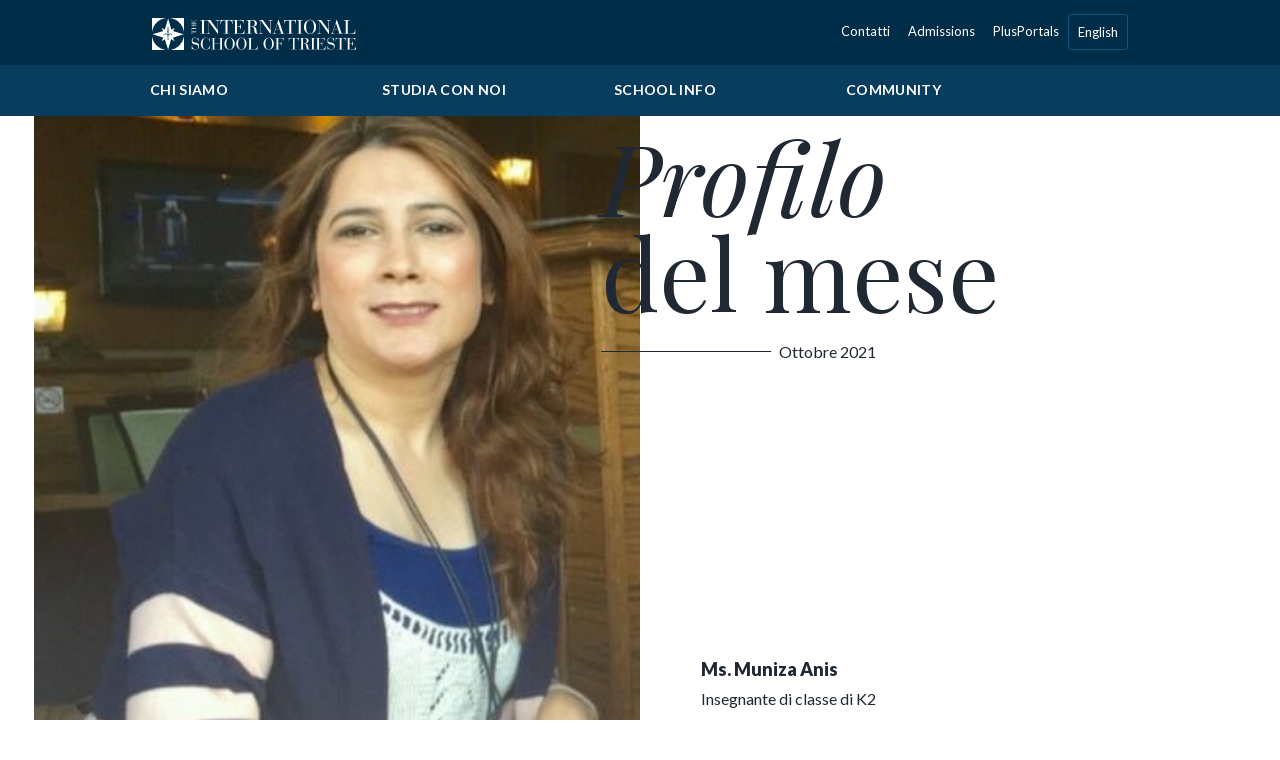

--- FILE ---
content_type: text/html; charset=UTF-8
request_url: https://www.istrieste.org/it/profili/ms-muniza-anis/
body_size: 21376
content:
<!doctype html>
<html lang="it-IT">

<head>
	<link rel="apple-touch-icon" sizes="180x180" href="/apple-touch-icon.png">
	<link rel="icon" type="image/png" sizes="32x32" href="/favicon-32x32.png">
	<link rel="icon" type="image/png" sizes="16x16" href="/favicon-16x16.png">
	<link rel="manifest" href="/site.webmanifest">
	<link rel="mask-icon" href="/safari-pinned-tab.svg" color="#004065">
	<meta name="msapplication-TileColor" content="#ffffff">
	<meta name="theme-color" content="#004065">
	<meta charset="UTF-8">
	<meta name="viewport" content="width=device-width, initial-scale=1">
	<meta name="facebook-domain-verification" content="vkpri0h8zobitd2d99l7uiat7i563o" />
	<link rel="profile" href="https://gmpg.org/xfn/11">
	

	<meta name='robots' content='index, follow, max-image-preview:large, max-snippet:-1, max-video-preview:-1' />

	<!-- This site is optimized with the Yoast SEO plugin v26.8 - https://yoast.com/product/yoast-seo-wordpress/ -->
	<title>Ms. Muniza Anis - International School of Trieste</title>
	<link rel="canonical" href="https://www.istrieste.org/it/profili/ms-muniza-anis/" />
	<meta property="og:locale" content="it_IT" />
	<meta property="og:type" content="article" />
	<meta property="og:title" content="Ms. Muniza Anis - International School of Trieste" />
	<meta property="og:description" content="Da quanto tempo insegni all&#8217;IST? Sono l&#8217;insegnante di classe di K2 (primo anno dall&#8217;asilo) e insegno all&#8217;IST dal 2008. Questo è il mio 13° anno qui all&#8217; IST. Descrivi l&#8217;IST in 3 parole&#8230; IST rappresenta diversità, equità and inclusione. Questo è uno dei tanti modi in cui l&#8217;IST si distingue dalle altre scuole, soprattutto quando [&hellip;]" />
	<meta property="og:url" content="https://www.istrieste.org/it/profili/ms-muniza-anis/" />
	<meta property="og:site_name" content="International School of Trieste" />
	<meta property="og:image" content="https://www.istrieste.org/wp-content/uploads/2021/09/Muniza.jpg" />
	<meta property="og:image:width" content="450" />
	<meta property="og:image:height" content="450" />
	<meta property="og:image:type" content="image/jpeg" />
	<meta name="twitter:card" content="summary_large_image" />
	<meta name="twitter:label1" content="Tempo di lettura stimato" />
	<meta name="twitter:data1" content="1 minuto" />
	<script type="application/ld+json" class="yoast-schema-graph">{"@context":"https://schema.org","@graph":[{"@type":"WebPage","@id":"https://www.istrieste.org/it/profili/ms-muniza-anis/","url":"https://www.istrieste.org/it/profili/ms-muniza-anis/","name":"Ms. Muniza Anis - International School of Trieste","isPartOf":{"@id":"https://www.istrieste.org/it/#website"},"primaryImageOfPage":{"@id":"https://www.istrieste.org/it/profili/ms-muniza-anis/#primaryimage"},"image":{"@id":"https://www.istrieste.org/it/profili/ms-muniza-anis/#primaryimage"},"thumbnailUrl":"https://www.istrieste.org/wp-content/uploads/2021/09/Muniza.jpg","datePublished":"2021-10-01T08:55:19+00:00","breadcrumb":{"@id":"https://www.istrieste.org/it/profili/ms-muniza-anis/#breadcrumb"},"inLanguage":"it-IT","potentialAction":[{"@type":"ReadAction","target":["https://www.istrieste.org/it/profili/ms-muniza-anis/"]}]},{"@type":"ImageObject","inLanguage":"it-IT","@id":"https://www.istrieste.org/it/profili/ms-muniza-anis/#primaryimage","url":"https://www.istrieste.org/wp-content/uploads/2021/09/Muniza.jpg","contentUrl":"https://www.istrieste.org/wp-content/uploads/2021/09/Muniza.jpg","width":450,"height":450},{"@type":"BreadcrumbList","@id":"https://www.istrieste.org/it/profili/ms-muniza-anis/#breadcrumb","itemListElement":[{"@type":"ListItem","position":1,"name":"Home","item":"https://www.istrieste.org/it/"},{"@type":"ListItem","position":2,"name":"Profiles","item":"https://www.istrieste.org/it/profili/"},{"@type":"ListItem","position":3,"name":"Ms. Muniza Anis"}]},{"@type":"WebSite","@id":"https://www.istrieste.org/it/#website","url":"https://www.istrieste.org/it/","name":"International School of Trieste","description":"","potentialAction":[{"@type":"SearchAction","target":{"@type":"EntryPoint","urlTemplate":"https://www.istrieste.org/it/?s={search_term_string}"},"query-input":{"@type":"PropertyValueSpecification","valueRequired":true,"valueName":"search_term_string"}}],"inLanguage":"it-IT"}]}</script>
	<!-- / Yoast SEO plugin. -->


<link rel='dns-prefetch' href='//www.google.com' />
<link rel='dns-prefetch' href='//fonts.googleapis.com' />
<link rel="alternate" type="application/rss+xml" title="International School of Trieste &raquo; Feed" href="https://www.istrieste.org/it/feed/" />
<link rel="alternate" title="oEmbed (JSON)" type="application/json+oembed" href="https://www.istrieste.org/it/wp-json/oembed/1.0/embed?url=https%3A%2F%2Fwww.istrieste.org%2Fit%2Fprofili%2Fms-muniza-anis%2F" />
<link rel="alternate" title="oEmbed (XML)" type="text/xml+oembed" href="https://www.istrieste.org/it/wp-json/oembed/1.0/embed?url=https%3A%2F%2Fwww.istrieste.org%2Fit%2Fprofili%2Fms-muniza-anis%2F&#038;format=xml" />
<style id='wp-img-auto-sizes-contain-inline-css' type='text/css'>
img:is([sizes=auto i],[sizes^="auto," i]){contain-intrinsic-size:3000px 1500px}
/*# sourceURL=wp-img-auto-sizes-contain-inline-css */
</style>

<link data-optimized="1" rel='stylesheet' id='wp-block-library-css' href='https://www.istrieste.org/wp-content/litespeed/css/274ce0e873ce60cfcade1ae9a5a4e1d8.css?ver=4e1d8' type='text/css' media='all' />
<style id='global-styles-inline-css' type='text/css'>
:root{--wp--preset--aspect-ratio--square: 1;--wp--preset--aspect-ratio--4-3: 4/3;--wp--preset--aspect-ratio--3-4: 3/4;--wp--preset--aspect-ratio--3-2: 3/2;--wp--preset--aspect-ratio--2-3: 2/3;--wp--preset--aspect-ratio--16-9: 16/9;--wp--preset--aspect-ratio--9-16: 9/16;--wp--preset--color--black: #000000;--wp--preset--color--cyan-bluish-gray: #abb8c3;--wp--preset--color--white: #ffffff;--wp--preset--color--pale-pink: #f78da7;--wp--preset--color--vivid-red: #cf2e2e;--wp--preset--color--luminous-vivid-orange: #ff6900;--wp--preset--color--luminous-vivid-amber: #fcb900;--wp--preset--color--light-green-cyan: #7bdcb5;--wp--preset--color--vivid-green-cyan: #00d084;--wp--preset--color--pale-cyan-blue: #8ed1fc;--wp--preset--color--vivid-cyan-blue: #0693e3;--wp--preset--color--vivid-purple: #9b51e0;--wp--preset--gradient--vivid-cyan-blue-to-vivid-purple: linear-gradient(135deg,rgb(6,147,227) 0%,rgb(155,81,224) 100%);--wp--preset--gradient--light-green-cyan-to-vivid-green-cyan: linear-gradient(135deg,rgb(122,220,180) 0%,rgb(0,208,130) 100%);--wp--preset--gradient--luminous-vivid-amber-to-luminous-vivid-orange: linear-gradient(135deg,rgb(252,185,0) 0%,rgb(255,105,0) 100%);--wp--preset--gradient--luminous-vivid-orange-to-vivid-red: linear-gradient(135deg,rgb(255,105,0) 0%,rgb(207,46,46) 100%);--wp--preset--gradient--very-light-gray-to-cyan-bluish-gray: linear-gradient(135deg,rgb(238,238,238) 0%,rgb(169,184,195) 100%);--wp--preset--gradient--cool-to-warm-spectrum: linear-gradient(135deg,rgb(74,234,220) 0%,rgb(151,120,209) 20%,rgb(207,42,186) 40%,rgb(238,44,130) 60%,rgb(251,105,98) 80%,rgb(254,248,76) 100%);--wp--preset--gradient--blush-light-purple: linear-gradient(135deg,rgb(255,206,236) 0%,rgb(152,150,240) 100%);--wp--preset--gradient--blush-bordeaux: linear-gradient(135deg,rgb(254,205,165) 0%,rgb(254,45,45) 50%,rgb(107,0,62) 100%);--wp--preset--gradient--luminous-dusk: linear-gradient(135deg,rgb(255,203,112) 0%,rgb(199,81,192) 50%,rgb(65,88,208) 100%);--wp--preset--gradient--pale-ocean: linear-gradient(135deg,rgb(255,245,203) 0%,rgb(182,227,212) 50%,rgb(51,167,181) 100%);--wp--preset--gradient--electric-grass: linear-gradient(135deg,rgb(202,248,128) 0%,rgb(113,206,126) 100%);--wp--preset--gradient--midnight: linear-gradient(135deg,rgb(2,3,129) 0%,rgb(40,116,252) 100%);--wp--preset--font-size--small: 13px;--wp--preset--font-size--medium: 20px;--wp--preset--font-size--large: 36px;--wp--preset--font-size--x-large: 42px;--wp--preset--spacing--20: 0.44rem;--wp--preset--spacing--30: 0.67rem;--wp--preset--spacing--40: 1rem;--wp--preset--spacing--50: 1.5rem;--wp--preset--spacing--60: 2.25rem;--wp--preset--spacing--70: 3.38rem;--wp--preset--spacing--80: 5.06rem;--wp--preset--shadow--natural: 6px 6px 9px rgba(0, 0, 0, 0.2);--wp--preset--shadow--deep: 12px 12px 50px rgba(0, 0, 0, 0.4);--wp--preset--shadow--sharp: 6px 6px 0px rgba(0, 0, 0, 0.2);--wp--preset--shadow--outlined: 6px 6px 0px -3px rgb(255, 255, 255), 6px 6px rgb(0, 0, 0);--wp--preset--shadow--crisp: 6px 6px 0px rgb(0, 0, 0);}:where(.is-layout-flex){gap: 0.5em;}:where(.is-layout-grid){gap: 0.5em;}body .is-layout-flex{display: flex;}.is-layout-flex{flex-wrap: wrap;align-items: center;}.is-layout-flex > :is(*, div){margin: 0;}body .is-layout-grid{display: grid;}.is-layout-grid > :is(*, div){margin: 0;}:where(.wp-block-columns.is-layout-flex){gap: 2em;}:where(.wp-block-columns.is-layout-grid){gap: 2em;}:where(.wp-block-post-template.is-layout-flex){gap: 1.25em;}:where(.wp-block-post-template.is-layout-grid){gap: 1.25em;}.has-black-color{color: var(--wp--preset--color--black) !important;}.has-cyan-bluish-gray-color{color: var(--wp--preset--color--cyan-bluish-gray) !important;}.has-white-color{color: var(--wp--preset--color--white) !important;}.has-pale-pink-color{color: var(--wp--preset--color--pale-pink) !important;}.has-vivid-red-color{color: var(--wp--preset--color--vivid-red) !important;}.has-luminous-vivid-orange-color{color: var(--wp--preset--color--luminous-vivid-orange) !important;}.has-luminous-vivid-amber-color{color: var(--wp--preset--color--luminous-vivid-amber) !important;}.has-light-green-cyan-color{color: var(--wp--preset--color--light-green-cyan) !important;}.has-vivid-green-cyan-color{color: var(--wp--preset--color--vivid-green-cyan) !important;}.has-pale-cyan-blue-color{color: var(--wp--preset--color--pale-cyan-blue) !important;}.has-vivid-cyan-blue-color{color: var(--wp--preset--color--vivid-cyan-blue) !important;}.has-vivid-purple-color{color: var(--wp--preset--color--vivid-purple) !important;}.has-black-background-color{background-color: var(--wp--preset--color--black) !important;}.has-cyan-bluish-gray-background-color{background-color: var(--wp--preset--color--cyan-bluish-gray) !important;}.has-white-background-color{background-color: var(--wp--preset--color--white) !important;}.has-pale-pink-background-color{background-color: var(--wp--preset--color--pale-pink) !important;}.has-vivid-red-background-color{background-color: var(--wp--preset--color--vivid-red) !important;}.has-luminous-vivid-orange-background-color{background-color: var(--wp--preset--color--luminous-vivid-orange) !important;}.has-luminous-vivid-amber-background-color{background-color: var(--wp--preset--color--luminous-vivid-amber) !important;}.has-light-green-cyan-background-color{background-color: var(--wp--preset--color--light-green-cyan) !important;}.has-vivid-green-cyan-background-color{background-color: var(--wp--preset--color--vivid-green-cyan) !important;}.has-pale-cyan-blue-background-color{background-color: var(--wp--preset--color--pale-cyan-blue) !important;}.has-vivid-cyan-blue-background-color{background-color: var(--wp--preset--color--vivid-cyan-blue) !important;}.has-vivid-purple-background-color{background-color: var(--wp--preset--color--vivid-purple) !important;}.has-black-border-color{border-color: var(--wp--preset--color--black) !important;}.has-cyan-bluish-gray-border-color{border-color: var(--wp--preset--color--cyan-bluish-gray) !important;}.has-white-border-color{border-color: var(--wp--preset--color--white) !important;}.has-pale-pink-border-color{border-color: var(--wp--preset--color--pale-pink) !important;}.has-vivid-red-border-color{border-color: var(--wp--preset--color--vivid-red) !important;}.has-luminous-vivid-orange-border-color{border-color: var(--wp--preset--color--luminous-vivid-orange) !important;}.has-luminous-vivid-amber-border-color{border-color: var(--wp--preset--color--luminous-vivid-amber) !important;}.has-light-green-cyan-border-color{border-color: var(--wp--preset--color--light-green-cyan) !important;}.has-vivid-green-cyan-border-color{border-color: var(--wp--preset--color--vivid-green-cyan) !important;}.has-pale-cyan-blue-border-color{border-color: var(--wp--preset--color--pale-cyan-blue) !important;}.has-vivid-cyan-blue-border-color{border-color: var(--wp--preset--color--vivid-cyan-blue) !important;}.has-vivid-purple-border-color{border-color: var(--wp--preset--color--vivid-purple) !important;}.has-vivid-cyan-blue-to-vivid-purple-gradient-background{background: var(--wp--preset--gradient--vivid-cyan-blue-to-vivid-purple) !important;}.has-light-green-cyan-to-vivid-green-cyan-gradient-background{background: var(--wp--preset--gradient--light-green-cyan-to-vivid-green-cyan) !important;}.has-luminous-vivid-amber-to-luminous-vivid-orange-gradient-background{background: var(--wp--preset--gradient--luminous-vivid-amber-to-luminous-vivid-orange) !important;}.has-luminous-vivid-orange-to-vivid-red-gradient-background{background: var(--wp--preset--gradient--luminous-vivid-orange-to-vivid-red) !important;}.has-very-light-gray-to-cyan-bluish-gray-gradient-background{background: var(--wp--preset--gradient--very-light-gray-to-cyan-bluish-gray) !important;}.has-cool-to-warm-spectrum-gradient-background{background: var(--wp--preset--gradient--cool-to-warm-spectrum) !important;}.has-blush-light-purple-gradient-background{background: var(--wp--preset--gradient--blush-light-purple) !important;}.has-blush-bordeaux-gradient-background{background: var(--wp--preset--gradient--blush-bordeaux) !important;}.has-luminous-dusk-gradient-background{background: var(--wp--preset--gradient--luminous-dusk) !important;}.has-pale-ocean-gradient-background{background: var(--wp--preset--gradient--pale-ocean) !important;}.has-electric-grass-gradient-background{background: var(--wp--preset--gradient--electric-grass) !important;}.has-midnight-gradient-background{background: var(--wp--preset--gradient--midnight) !important;}.has-small-font-size{font-size: var(--wp--preset--font-size--small) !important;}.has-medium-font-size{font-size: var(--wp--preset--font-size--medium) !important;}.has-large-font-size{font-size: var(--wp--preset--font-size--large) !important;}.has-x-large-font-size{font-size: var(--wp--preset--font-size--x-large) !important;}
/*# sourceURL=global-styles-inline-css */
</style>

<style id='classic-theme-styles-inline-css' type='text/css'>
/*! This file is auto-generated */
.wp-block-button__link{color:#fff;background-color:#32373c;border-radius:9999px;box-shadow:none;text-decoration:none;padding:calc(.667em + 2px) calc(1.333em + 2px);font-size:1.125em}.wp-block-file__button{background:#32373c;color:#fff;text-decoration:none}
/*# sourceURL=/wp-includes/css/classic-themes.min.css */
</style>
<link data-optimized="1" rel='stylesheet' id='wpml-legacy-horizontal-list-0-css' href='https://www.istrieste.org/wp-content/litespeed/css/8877027dcb298d6073a03c638dfc9c0f.css?ver=c9c0f' type='text/css' media='all' />
<link data-optimized="1" rel='stylesheet' id='wpml-menu-item-0-css' href='https://www.istrieste.org/wp-content/litespeed/css/5b91225281ad52a509cf6c7b150e4d64.css?ver=e4d64' type='text/css' media='all' />
<link data-optimized="1" rel='stylesheet' id='cmplz-general-css' href='https://www.istrieste.org/wp-content/litespeed/css/75d06840eb871b6138d6856afe4d6be1.css?ver=d6be1' type='text/css' media='all' />
<link data-optimized="1" rel='stylesheet' id='cms-navigation-style-base-css' href='https://www.istrieste.org/wp-content/litespeed/css/1afd98ae0af135c28c4f33e55b7fe762.css?ver=fe762' type='text/css' media='screen' />
<link data-optimized="1" rel='stylesheet' id='cms-navigation-style-css' href='https://www.istrieste.org/wp-content/litespeed/css/c425bf16c1634b73291062d043773b90.css?ver=73b90' type='text/css' media='screen' />
<link data-optimized="1" rel='stylesheet' id='istrieste-style-css' href='https://www.istrieste.org/wp-content/litespeed/css/043e7851ef4580cfb0a65de21466812d.css?ver=6812d' type='text/css' media='all' />
<link data-optimized="1" rel='stylesheet' id='istrieste-hamburgers-css' href='https://www.istrieste.org/wp-content/litespeed/css/5b3665cb029e3cd57a9a70fd66f5e37d.css?ver=5e37d' type='text/css' media='all' />
<link rel='stylesheet' id='mytheme-google-fonts-css' href='https://fonts.googleapis.com/css?family=Lato:400,400i,700,900|Playfair+Display:400,400i&#038;display=swap' type='text/css' media='all' />
<link data-optimized="1" rel='stylesheet' id='wp-pagenavi-css' href='https://www.istrieste.org/wp-content/litespeed/css/5466aa96d67eb7dd97f025c264d17a40.css?ver=17a40' type='text/css' media='all' />
<script type="text/javascript" defer="defer" src="https://www.istrieste.org/wp-content/themes/istrieste/js/hamburger.js" id="istrieste-hamburger-js"></script>
<script type="text/javascript" src="https://www.istrieste.org/wp-includes/js/jquery/jquery.min.js" id="jquery-core-js"></script>
<script type="text/javascript" src="https://www.istrieste.org/wp-includes/js/jquery/jquery-migrate.min.js" id="jquery-migrate-js" defer data-deferred="1"></script>
<script type="text/javascript" src="https://www.istrieste.org/wp-content/themes/istrieste/js/jvfloat.min.js" id="jvfloat-js" defer data-deferred="1"></script>
<link rel="https://api.w.org/" href="https://www.istrieste.org/it/wp-json/" /><link rel="alternate" title="JSON" type="application/json" href="https://www.istrieste.org/it/wp-json/wp/v2/profiles/1680" /><meta name="generator" content="WPML ver:4.8.6 stt:1,27;" />
			<style>.cmplz-hidden {
					display: none !important;
				}</style></head>

<body data-rsssl=1 data-cmplz=1 class="wp-singular profiles-template-default single single-profiles postid-1680 wp-theme-istrieste">
	<div id="page" class="site">
		<a class="skip-link screen-reader-text" href="#content">Vai al contenuto</a>

		
		
		
			<header id="masthead" class="row header-wrapper">
				<div class="row row-header-top">
					<div class="cont">
						<div class="logo">
							<a itemprop="url" href="https://www.istrieste.org/it/" title="International School of Trieste"
								rel="home">
								<img src="https://www.istrieste.org/wp-content/themes/istrieste/img/logo-ist.svg" alt="International School of Trieste Logo" width="204" height="32" class="main-logo">
							</a>
						</div>
						<div class="nav-wrapper">
							<nav id="site-navigation" class="main-navigation">

								<div class="menu-top-menu-italiano-container"><ul id="menu-top-menu-italiano" class="menu"><li id="menu-item-3017" class="menu-item menu-item-type-post_type menu-item-object-page menu-item-3017"><a href="https://www.istrieste.org/it/contatti/">Contatti</a></li>
<li id="menu-item-3018" class="menu-item menu-item-type-custom menu-item-object-custom menu-item-3018"><a target="_blank" href="https://forms.rediker.com/internationalschooloftriesteitaly">Admissions</a></li>
<li id="menu-item-3019" class="menu-item menu-item-type-custom menu-item-object-custom menu-item-3019"><a target="_blank" href="https://www.plusportals.com/InternationalSchoolTrieste">PlusPortals</a></li>
<li id="menu-item-wpml-ls-16-en" class="menu-item wpml-ls-slot-16 wpml-ls-item wpml-ls-item-en wpml-ls-menu-item wpml-ls-first-item wpml-ls-last-item menu-item-type-wpml_ls_menu_item menu-item-object-wpml_ls_menu_item menu-item-wpml-ls-16-en"><a href="https://www.istrieste.org/profiles/ms-muniza-anis/" title="Passa a English" aria-label="Passa a English" role="menuitem"><span class="wpml-ls-native" lang="en">English</span></a></li>
</ul></div>							</nav>
							
						</div>
						<div class="lang_mobile">
							<li class="wpml_active_lang"><a href='https://www.istrieste.org/it/profili/ms-muniza-anis/'>IT</a></li><li><a href='https://www.istrieste.org/profiles/ms-muniza-anis/'>EN</a></li>						</div>
						<button class="hamburger hamburger--boring">
							<span class="hamburger-box">
								<span class="hamburger-inner"></span>
							</span>
						</button>
					</div>
				</div>

				<div class="row row-main-menu">
					<div class="cont">
						<div class="n-submenu">
							<div class="menu-sub-menu-top-italiano-container"><ul id="menu-sub-menu-top-italiano" class="menu"><li id="menu-item-3025" class="menu-item menu-item-type-post_type menu-item-object-page menu-item-has-children menu-item-3025"><a href="https://www.istrieste.org/it/chi-siamo/" class="your-custom-class" id="your-custom-id" data-toggle="dropdown" data-target="#">Chi siamo</a>
<ul class="sub-menu">
	<li id="menu-item-3026" class="menu-item menu-item-type-post_type menu-item-object-page menu-item-3026"><a href="https://www.istrieste.org/it/chi-siamo/benvenuto-del-direttore/">Benvenuto della direttrice</a></li>
	<li id="menu-item-3027" class="menu-item menu-item-type-post_type menu-item-object-page menu-item-3027"><a href="https://www.istrieste.org/it/chi-siamo/vision-and-mission/">Missione e finalità</a></li>
	<li id="menu-item-3028" class="menu-item menu-item-type-post_type menu-item-object-page menu-item-has-children menu-item-3028"><a href="https://www.istrieste.org/it/organigramma/" class="your-custom-class" id="your-custom-id" data-toggle="dropdown" data-target="#">Organizzazione</a>
	<ul class="sub-menu">
		<li id="menu-item-3029" class="menu-item menu-item-type-post_type menu-item-object-page menu-item-3029"><a href="https://www.istrieste.org/it/board-of-directors/">Consiglio di Amministrazione</a></li>
	</ul>
</li>
	<li id="menu-item-3030" class="menu-item menu-item-type-post_type menu-item-object-page menu-item-3030"><a href="https://www.istrieste.org/it/chi-siamo/accreditamento/">Accreditamento</a></li>
	<li id="menu-item-3031" class="menu-item menu-item-type-post_type menu-item-object-page menu-item-3031"><a href="https://www.istrieste.org/it/lavora-con-noi/">Lavora con noi</a></li>
	<li id="menu-item-3216" class="menu-item menu-item-type-post_type menu-item-object-page menu-item-3216"><a href="https://www.istrieste.org/it/chi-siamo/contributi-pubblici/">Contributi pubblici</a></li>
	<li id="menu-item-3217" class="menu-item menu-item-type-post_type menu-item-object-page menu-item-3217"><a href="https://www.istrieste.org/it/chi-siamo/privacy-3rd-party-apps/">Privacy – 3rd party app list</a></li>
</ul>
</li>
<li id="menu-item-3032" class="menu-item menu-item-type-post_type menu-item-object-page menu-item-has-children menu-item-3032"><a href="https://www.istrieste.org/it/studia-con-noi/" class="your-custom-class" id="your-custom-id" data-toggle="dropdown" data-target="#">Studia con noi</a>
<ul class="sub-menu">
	<li id="menu-item-3128" class="menu-item menu-item-type-post_type menu-item-object-page menu-item-3128"><a href="https://www.istrieste.org/it/programmi-scolastici/">Programmi scolastici</a></li>
	<li id="menu-item-3033" class="menu-item menu-item-type-post_type menu-item-object-page menu-item-has-children menu-item-3033"><a href="https://www.istrieste.org/it/offerta-formativa/" class="your-custom-class" id="your-custom-id" data-toggle="dropdown" data-target="#">Offerta Formativa</a>
	<ul class="sub-menu">
		<li id="menu-item-3034" class="menu-item menu-item-type-post_type menu-item-object-page menu-item-3034"><a href="https://www.istrieste.org/it/offerta-formativa/scuola-dellinfanzia/">Scuola dell’Infanzia</a></li>
		<li id="menu-item-3035" class="menu-item menu-item-type-post_type menu-item-object-page menu-item-3035"><a href="https://www.istrieste.org/it/offerta-formativa/scuola-elementare/">Scuola Elementare</a></li>
		<li id="menu-item-3036" class="menu-item menu-item-type-post_type menu-item-object-page menu-item-3036"><a href="https://www.istrieste.org/it/offerta-formativa/scuola-media/">Scuola Media</a></li>
		<li id="menu-item-3037" class="menu-item menu-item-type-post_type menu-item-object-page menu-item-3037"><a href="https://www.istrieste.org/it/offerta-formativa/scuola-superiore/">Liceo</a></li>
	</ul>
</li>
	<li id="menu-item-3129" class="menu-item menu-item-type-post_type menu-item-object-page menu-item-3129"><a href="https://www.istrieste.org/it/rette-scolastiche/">Rette scolastiche</a></li>
	<li id="menu-item-3127" class="menu-item menu-item-type-post_type menu-item-object-page menu-item-3127"><a href="https://www.istrieste.org/it/procedura-discrizione/">Procedura d’iscrizione</a></li>
</ul>
</li>
<li id="menu-item-3038" class="menu-item menu-item-type-custom menu-item-object-custom menu-item-has-children menu-item-3038"><a href="#" class="your-custom-class" id="your-custom-id" data-toggle="dropdown" data-target="#">School Info</a>
<ul class="sub-menu">
	<li id="menu-item-3076" class="menu-item menu-item-type-post_type menu-item-object-page menu-item-3076"><a href="https://www.istrieste.org/it/calendario/">Calendario</a></li>
	<li id="menu-item-3079" class="menu-item menu-item-type-post_type menu-item-object-page menu-item-3079"><a href="https://www.istrieste.org/it/regolamento-scolastico/">Regolamento Scolastico</a></li>
	<li id="menu-item-3039" class="menu-item menu-item-type-post_type menu-item-object-page menu-item-has-children menu-item-3039"><a href="https://www.istrieste.org/it/servizi-scolastici/" class="your-custom-class" id="your-custom-id" data-toggle="dropdown" data-target="#">Servizi scolastici</a>
	<ul class="sub-menu">
		<li id="menu-item-3130" class="menu-item menu-item-type-post_type menu-item-object-page menu-item-3130"><a href="https://www.istrieste.org/it/servizi-scolastici/mensa/">Mensa</a></li>
		<li id="menu-item-3132" class="menu-item menu-item-type-post_type menu-item-object-page menu-item-3132"><a href="https://www.istrieste.org/it/servizi-scolastici/trasporto/">Trasporto</a></li>
		<li id="menu-item-3126" class="menu-item menu-item-type-post_type menu-item-object-page menu-item-3126"><a href="https://www.istrieste.org/it/servizi-scolastici/orientamento-universitario/">Orientamento Universitario</a></li>
		<li id="menu-item-3131" class="menu-item menu-item-type-post_type menu-item-object-page menu-item-3131"><a href="https://www.istrieste.org/it/servizi-scolastici/sorveglianza/">Sorveglianza</a></li>
	</ul>
</li>
	<li id="menu-item-3077" class="menu-item menu-item-type-post_type menu-item-object-page menu-item-3077"><a href="https://www.istrieste.org/it/attivita-extrascolastiche/">Attività extrascolastiche</a></li>
</ul>
</li>
<li id="menu-item-3040" class="menu-item menu-item-type-custom menu-item-object-custom menu-item-has-children menu-item-3040"><a href="#" class="your-custom-class" id="your-custom-id" data-toggle="dropdown" data-target="#">Community</a>
<ul class="sub-menu">
	<li id="menu-item-3125" class="menu-item menu-item-type-post_type menu-item-object-page menu-item-3125"><a href="https://www.istrieste.org/it/video/">Video</a></li>
	<li id="menu-item-3041" class="menu-item menu-item-type-post_type_archive menu-item-object-stories menu-item-3041"><a href="https://www.istrieste.org/it/storie/">Alumni</a></li>
	<li id="menu-item-3042" class="menu-item menu-item-type-post_type menu-item-object-page menu-item-3042"><a href="https://www.istrieste.org/it/pta-associazione-genitori-insegnanti/">PTC (Comitato Genitori Insegnanti)</a></li>
	<li id="menu-item-3124" class="menu-item menu-item-type-post_type menu-item-object-page menu-item-3124"><a href="https://www.istrieste.org/it/progetto-ricerca-ist/">Progetto ricerca IST</a></li>
	<li id="menu-item-3123" class="menu-item menu-item-type-post_type menu-item-object-page menu-item-3123"><a href="https://www.istrieste.org/it/complesso-sportivo/">Complesso Sportivo</a></li>
</ul>
</li>
</ul></div>						</div>
					</div>
				</div>
			</header>
			
			
		
			
		
		

		



		<div class="mobile-menu"><ul id="menu-ist-menu-mobile-italiano" class="menu"><li id="menu-item-539" class="menu-item menu-item-type-post_type menu-item-object-page menu-item-has-children menu-item-539"><a href="https://www.istrieste.org/it/chi-siamo/" class="your-custom-class" id="your-custom-id" data-toggle="dropdown" data-target="#">Chi siamo</a>
<div class="menu-arrow">&#9660;</div><ul class="sub-menu">
	<li id="menu-item-540" class="menu-item menu-item-type-post_type menu-item-object-page menu-item-540"><a href="https://www.istrieste.org/it/chi-siamo/benvenuto-del-direttore/">Benvenuto della direttrice</a></li>
	<li id="menu-item-541" class="menu-item menu-item-type-post_type menu-item-object-page menu-item-541"><a href="https://www.istrieste.org/it/chi-siamo/vision-and-mission/">Missione e finalità</a></li>
	<li id="menu-item-2996" class="menu-item menu-item-type-post_type menu-item-object-page menu-item-has-children menu-item-2996"><a href="https://www.istrieste.org/it/organigramma/" class="your-custom-class" id="your-custom-id" data-toggle="dropdown" data-target="#">Organizzazione</a>
	<div class="menu-arrow">&#9660;</div><ul class="sub-menu">
		<li id="menu-item-2995" class="menu-item menu-item-type-post_type menu-item-object-page menu-item-2995"><a href="https://www.istrieste.org/it/board-of-directors/">Consiglio di Amministrazione</a></li>
	</ul>
</li>
	<li id="menu-item-543" class="menu-item menu-item-type-post_type menu-item-object-page menu-item-543"><a href="https://www.istrieste.org/it/chi-siamo/accreditamento/">Accreditamento</a></li>
	<li id="menu-item-535" class="menu-item menu-item-type-post_type menu-item-object-page menu-item-535"><a href="https://www.istrieste.org/it/lavora-con-noi/">Lavora con noi</a></li>
	<li id="menu-item-3155" class="menu-item menu-item-type-post_type menu-item-object-page menu-item-3155"><a href="https://www.istrieste.org/it/chi-siamo/contributi-pubblici/">Contributi pubblici</a></li>
	<li id="menu-item-3218" class="menu-item menu-item-type-post_type menu-item-object-page menu-item-3218"><a href="https://www.istrieste.org/it/chi-siamo/privacy-3rd-party-apps/">Privacy – 3rd party app list</a></li>
</ul>
</li>
<li id="menu-item-534" class="menu-item menu-item-type-post_type menu-item-object-page menu-item-has-children menu-item-534"><a href="https://www.istrieste.org/it/studia-con-noi/" class="your-custom-class" id="your-custom-id" data-toggle="dropdown" data-target="#">Studia con noi</a>
<div class="menu-arrow">&#9660;</div><ul class="sub-menu">
	<li id="menu-item-549" class="menu-item menu-item-type-post_type menu-item-object-page menu-item-549"><a href="https://www.istrieste.org/it/programmi-scolastici/">Programmi scolastici</a></li>
	<li id="menu-item-536" class="menu-item menu-item-type-post_type menu-item-object-page menu-item-has-children menu-item-536"><a href="https://www.istrieste.org/it/offerta-formativa/" class="your-custom-class" id="your-custom-id" data-toggle="dropdown" data-target="#">Offerta Formativa</a>
	<div class="menu-arrow">&#9660;</div><ul class="sub-menu">
		<li id="menu-item-3144" class="menu-item menu-item-type-post_type menu-item-object-page menu-item-3144"><a href="https://www.istrieste.org/it/offerta-formativa/scuola-dellinfanzia/">Scuola dell’Infanzia</a></li>
		<li id="menu-item-3145" class="menu-item menu-item-type-post_type menu-item-object-page menu-item-3145"><a href="https://www.istrieste.org/it/offerta-formativa/scuola-elementare/">Scuola Elementare</a></li>
		<li id="menu-item-3146" class="menu-item menu-item-type-post_type menu-item-object-page menu-item-3146"><a href="https://www.istrieste.org/it/offerta-formativa/scuola-media/">Scuola Media</a></li>
		<li id="menu-item-3147" class="menu-item menu-item-type-post_type menu-item-object-page menu-item-3147"><a href="https://www.istrieste.org/it/offerta-formativa/scuola-superiore/">Liceo</a></li>
	</ul>
</li>
	<li id="menu-item-1123" class="menu-item menu-item-type-post_type menu-item-object-page menu-item-1123"><a href="https://www.istrieste.org/it/rette-scolastiche/">Rette scolastiche</a></li>
	<li id="menu-item-547" class="menu-item menu-item-type-post_type menu-item-object-page menu-item-547"><a href="https://www.istrieste.org/it/procedura-discrizione/">Procedura d’iscrizione</a></li>
</ul>
</li>
<li id="menu-item-3156" class="menu-item menu-item-type-custom menu-item-object-custom menu-item-has-children menu-item-3156"><a href="#" class="your-custom-class" id="your-custom-id" data-toggle="dropdown" data-target="#">School Info</a>
<div class="menu-arrow">&#9660;</div><ul class="sub-menu">
	<li id="menu-item-3151" class="menu-item menu-item-type-post_type menu-item-object-page menu-item-3151"><a href="https://www.istrieste.org/it/calendario/">Calendario</a></li>
	<li id="menu-item-3157" class="menu-item menu-item-type-post_type menu-item-object-page menu-item-3157"><a href="https://www.istrieste.org/it/regolamento-scolastico/">Regolamento Scolastico</a></li>
	<li id="menu-item-3158" class="menu-item menu-item-type-post_type menu-item-object-page menu-item-has-children menu-item-3158"><a href="https://www.istrieste.org/it/servizi-scolastici/" class="your-custom-class" id="your-custom-id" data-toggle="dropdown" data-target="#">Servizi scolastici</a>
	<div class="menu-arrow">&#9660;</div><ul class="sub-menu">
		<li id="menu-item-3159" class="menu-item menu-item-type-post_type menu-item-object-page menu-item-3159"><a href="https://www.istrieste.org/it/servizi-scolastici/mensa/">Mensa</a></li>
		<li id="menu-item-3161" class="menu-item menu-item-type-post_type menu-item-object-page menu-item-3161"><a href="https://www.istrieste.org/it/servizi-scolastici/trasporto/">Trasporto</a></li>
		<li id="menu-item-550" class="menu-item menu-item-type-post_type menu-item-object-page menu-item-550"><a href="https://www.istrieste.org/it/servizi-scolastici/orientamento-universitario/">Orientamento Universitario</a></li>
		<li id="menu-item-3160" class="menu-item menu-item-type-post_type menu-item-object-page menu-item-3160"><a href="https://www.istrieste.org/it/servizi-scolastici/sorveglianza/">Sorveglianza</a></li>
	</ul>
</li>
	<li id="menu-item-1626" class="menu-item menu-item-type-post_type menu-item-object-page menu-item-1626"><a href="https://www.istrieste.org/it/attivita-extrascolastiche/">Attività extrascolastiche</a></li>
</ul>
</li>
<li id="menu-item-551" class="menu-item menu-item-type-custom menu-item-object-custom menu-item-has-children menu-item-551"><a href="#" class="your-custom-class" id="your-custom-id" data-toggle="dropdown" data-target="#">Comunità</a>
<div class="menu-arrow">&#9660;</div><ul class="sub-menu">
	<li id="menu-item-3149" class="menu-item menu-item-type-post_type menu-item-object-page menu-item-3149"><a href="https://www.istrieste.org/it/video/">Video</a></li>
	<li id="menu-item-3150" class="menu-item menu-item-type-post_type menu-item-object-page menu-item-3150"><a href="https://www.istrieste.org/it/alumni-spotlight/">Alumni</a></li>
	<li id="menu-item-553" class="menu-item menu-item-type-post_type menu-item-object-page menu-item-553"><a href="https://www.istrieste.org/it/pta-associazione-genitori-insegnanti/">PTC (Comitato Genitori Insegnanti)</a></li>
	<li id="menu-item-3148" class="menu-item menu-item-type-post_type menu-item-object-page menu-item-3148"><a href="https://www.istrieste.org/it/progetto-ricerca-ist/">Progetto ricerca IST</a></li>
	<li id="menu-item-1887" class="menu-item menu-item-type-post_type menu-item-object-page menu-item-1887"><a href="https://www.istrieste.org/it/complesso-sportivo/">Complesso Sportivo</a></li>
</ul>
</li>
</ul></div>
		<div id="content" class="site-content"><div class="row row-first row-single row-first-profile">
	<div class="cont profile-intro">
		<p class="intro"><i>Profilo</i><br>del mese</p>
		<p class="profile-month">Ottobre 2021</p>
	</div>
	<div class="row-first-profile-inner">
		<div class="inner-bg profile-inner-box" style="background-image: url(https://www.istrieste.org/wp-content/uploads/2021/09/Muniza.jpg"></div>
		<div class="inner-text profile-inner-box">
			<h1>Ms. Muniza Anis</h1>
			<p></p>
			<p>Insegnante di classe di K2</p>
			<p class="field">Campo: Scuola dell'Infanzia</p>
		</div>
	</div>
</div>
<div class="row row-single row-profile">
	<div class="cont single-cont">
		<div class="single-content">

			
<article id="post-1680" class="post-1680 profiles type-profiles status-publish has-post-thumbnail hentry">
	<header class="entry-header">
	</header><!-- .entry-header -->
	<div class="entry-content">
		<p style="text-align: justify;"><strong>Da quanto tempo insegni all&#8217;IST?</strong><br />
Sono l&#8217;insegnante di classe di K2 (primo anno dall&#8217;asilo) e insegno all&#8217;IST dal 2008. Questo è il mio 13° anno qui all&#8217; IST.</p>
<p style="text-align: justify;"><strong>Descrivi l&#8217;IST in 3 parole&#8230;</strong><br />
IST rappresenta diversità, equità and inclusione. Questo è uno dei tanti modi in cui l&#8217;IST si distingue dalle altre scuole, soprattutto quando incorporiamo questi principi nelle nostre classi e comunità.</p>
<p style="text-align: justify;"><strong>Cosa ti piace di più della comunità dell&#8217;IST?</strong><br />
Credo che l&#8217;IST sia un luogo in cui sia possibile riscontrare diversità tra gli studenti, le famiglie, il corpo docente e la sua comunità in generale. L&#8217;IST è riconosciuta per la sua comunità multiculturale dove persone da differenti paesi, etnie, con bagagli linguistici e culturali diversi si ritrovano assieme.</p>
<p style="text-align: justify;"><strong>Quali sono le caratteristiche tipiche di uno studente dell&#8217;IST?</strong><br />
Un tipico studente IST è competitivo, multilingue e creativo.</p>
<p style="text-align: justify;"><strong>Qual è il più bel ricordo legato all&#8217;IST?</strong><br />
Nel momento in cui un bambino entra nella mia classe, avverto un senso di attaccamento e nel giro di pochi mesi questi bambini entrano a far parte della famiglia IST. E&#8217; fantastico vedere come questi bambini diventino parte del mondo di ogni insegnante, anche se rimangono con loro solo per un anno .</p>
<p style="text-align: justify;"><strong>Quale lavoro avresti scelto se non fossi diventata un&#8217;insegnante?</strong><br />
Questo è difficile da dire, perché mi è sempre piaciuto moltissimo insegnare. Ma se non fossi un&#8217;insegnante, sarei un avvocato.</p>
<p style="text-align: justify;"><span style="color: #000000;"><span style="font-family: Lato, sans serif, sans-serif;"><span style="font-size: large;"><b> </b></span></span></span></p>
	</div><!-- .entry-content -->

	<footer class="entry-footer">
			</footer><!-- .entry-footer -->
</article><!-- #post-1680 -->

		</div>
	</div>
</div>
<div class="row row-relatedposts">
	<div class="cont single-cont-2 cont988">
		<div class="relatedposts-headline">
			<p><i>Profili</i> dei mesi scorsi</p>
			<a href="https://www.istrieste.org/it/profili/" class="dark-text cta-arrow cta-arrow-black">archivio</a>
		</div>
		<div class="queried_posts">
			
			<div class="cont-card-news cont-card-profiles">
								<div class="card-news card-profiles">
					<div class="card-profile-wrapper">
						<div class="card-news-img card-profile-img">
							<img data-lazyloaded="1" src="[data-uri]" width="478" height="496" data-src="https://www.istrieste.org/wp-content/uploads/2023/04/Elisabetta-Bernardi-1-478x496.png.webp" class="attachment-card_profiles_img size-card_profiles_img wp-post-image" alt="" decoding="async" /><noscript><img width="478" height="496" src="https://www.istrieste.org/wp-content/uploads/2023/04/Elisabetta-Bernardi-1-478x496.png.webp" class="attachment-card_profiles_img size-card_profiles_img wp-post-image" alt="" decoding="async" /></noscript>						</div>
						<div class="card-news-text card-profile-text">
							<div class="card-news-date">
								<p>12 Aprile 2023</p>
							</div>
							<div class="card-news-title">
								<h3><a href="https://www.istrieste.org/it/profili/mrs-elisabetta-bernardi/">Mrs Elisabetta Bernardi</a></h3>
							</div>
						</div>
					</div>
				</div>
								<div class="card-news card-profiles">
					<div class="card-profile-wrapper">
						<div class="card-news-img card-profile-img">
													</div>
						<div class="card-news-text card-profile-text">
							<div class="card-news-date">
								<p>21 Novembre 2022</p>
							</div>
							<div class="card-news-title">
								<h3><a href="https://www.istrieste.org/it/profili/mr-leon-leroy/">Mr. Leon Leroy</a></h3>
							</div>
						</div>
					</div>
				</div>
								<div class="card-news card-profiles">
					<div class="card-profile-wrapper">
						<div class="card-news-img card-profile-img">
							<img data-lazyloaded="1" src="[data-uri]" width="478" height="496" data-src="https://www.istrieste.org/wp-content/uploads/2022/09/Carolyn-ok-478x496.jpg.webp" class="attachment-card_profiles_img size-card_profiles_img wp-post-image" alt="" decoding="async" /><noscript><img width="478" height="496" src="https://www.istrieste.org/wp-content/uploads/2022/09/Carolyn-ok-478x496.jpg.webp" class="attachment-card_profiles_img size-card_profiles_img wp-post-image" alt="" decoding="async" /></noscript>						</div>
						<div class="card-news-text card-profile-text">
							<div class="card-news-date">
								<p>20 Settembre 2022</p>
							</div>
							<div class="card-news-title">
								<h3><a href="https://www.istrieste.org/it/profili/carolyn-gillis/">Carolyn Gillis</a></h3>
							</div>
						</div>
					</div>
				</div>
								<div class="card-news card-profiles">
					<div class="card-profile-wrapper">
						<div class="card-news-img card-profile-img">
							<img data-lazyloaded="1" src="[data-uri]" width="300" height="300" data-src="https://www.istrieste.org/wp-content/uploads/2022/05/the-beautiful-Picture.jpg.webp" class="attachment-card_profiles_img size-card_profiles_img wp-post-image" alt="" decoding="async" data-srcset="https://www.istrieste.org/wp-content/uploads/2022/05/the-beautiful-Picture.jpg.webp 300w, https://www.istrieste.org/wp-content/uploads/2022/05/the-beautiful-Picture-150x150.jpg.webp 150w" data-sizes="(max-width: 300px) 100vw, 300px" /><noscript><img width="300" height="300" src="https://www.istrieste.org/wp-content/uploads/2022/05/the-beautiful-Picture.jpg.webp" class="attachment-card_profiles_img size-card_profiles_img wp-post-image" alt="" decoding="async" srcset="https://www.istrieste.org/wp-content/uploads/2022/05/the-beautiful-Picture.jpg.webp 300w, https://www.istrieste.org/wp-content/uploads/2022/05/the-beautiful-Picture-150x150.jpg.webp 150w" sizes="(max-width: 300px) 100vw, 300px" /></noscript>						</div>
						<div class="card-news-text card-profile-text">
							<div class="card-news-date">
								<p>1 Giugno 2022</p>
							</div>
							<div class="card-news-title">
								<h3><a href="https://www.istrieste.org/it/profili/mr-michael-dalton/">Mr Michael Dalton</a></h3>
							</div>
						</div>
					</div>
				</div>
								<div class="card-news card-profiles">
					<div class="card-profile-wrapper">
						<div class="card-news-img card-profile-img">
							<img data-lazyloaded="1" src="[data-uri]" width="478" height="496" data-src="https://www.istrieste.org/wp-content/uploads/2022/04/Petra-478x496.jpg.webp" class="attachment-card_profiles_img size-card_profiles_img wp-post-image" alt="" decoding="async" /><noscript><img width="478" height="496" src="https://www.istrieste.org/wp-content/uploads/2022/04/Petra-478x496.jpg.webp" class="attachment-card_profiles_img size-card_profiles_img wp-post-image" alt="" decoding="async" /></noscript>						</div>
						<div class="card-news-text card-profile-text">
							<div class="card-news-date">
								<p>28 Aprile 2022</p>
							</div>
							<div class="card-news-title">
								<h3><a href="https://www.istrieste.org/it/profili/ms-petra-nagy/">Ms. Petra Nagy</a></h3>
							</div>
						</div>
					</div>
				</div>
								<div class="card-news card-profiles">
					<div class="card-profile-wrapper">
						<div class="card-news-img card-profile-img">
							<img data-lazyloaded="1" src="[data-uri]" width="478" height="496" data-src="https://www.istrieste.org/wp-content/uploads/2022/03/Dmytro-Korposh-478x496.jpg.webp" class="attachment-card_profiles_img size-card_profiles_img wp-post-image" alt="" decoding="async" /><noscript><img width="478" height="496" src="https://www.istrieste.org/wp-content/uploads/2022/03/Dmytro-Korposh-478x496.jpg.webp" class="attachment-card_profiles_img size-card_profiles_img wp-post-image" alt="" decoding="async" /></noscript>						</div>
						<div class="card-news-text card-profile-text">
							<div class="card-news-date">
								<p>15 Marzo 2022</p>
							</div>
							<div class="card-news-title">
								<h3><a href="https://www.istrieste.org/it/profili/mr-dmytro-korposh/">Mr. Dmytro Korposh</a></h3>
							</div>
						</div>
					</div>
				</div>
								
			</div>
		</div>
	</div>
</div>

</div>

<footer class="row row-footer darkblue-bg">
	<div class="cont">
		<div class="footer-box box-left">
			<div class="left-inner">
				<svg xmlns="http://www.w3.org/2000/svg" width="255.422" height="40" viewBox="0 0 255.422 40">
					<defs>
						<style>
							.a {
								fill: #fff;
							}

							.b {
								fill: #c4091e;
							}
						</style>
					</defs>
					<g transform="translate(637.38 -420.523)">
						<g transform="translate(-587.961 423.034)">
							<path class="a"
								d="M-573.025,442.521v.18c0,1.529.231,1.872,1.639,1.872v.135h-1.777v-5.251h1.777v.139c-1.408,0-1.639.342-1.639,1.86v.187h5.765v-.88h.135V443.4h-.135v-.883Z"
								transform="translate(573.163 -427.397)" />
							<path class="a"
								d="M-573.025,436.292v.754h-.138v-2.437h.138v.807h2.727v-3.122h-2.727v.807h-.138v-2.439h.138v.754h5.765v-.754h.135V433.1h-.135v-.807h-2.9v3.122h2.9v-.807h.135v2.437h-.135v-.754Z"
								transform="translate(573.163 -425.371)" />
							<path class="a"
								d="M-573.025,428.031v.756h-.138v-4.573l1.458-.1v.137c-.986,0-1.32.652-1.32,1.56v1.348h2.76v-.644c0-.891-.539-.978-1.1-.978V425.4h2.281v.138c-.653,0-1.047.087-1.047.987v.636h2.867v-1.174c0-1.393-.165-2.061-1.622-2.061v-.137h1.758v5h-.135v-.756Z"
								transform="translate(573.163 -423.786)" />
						</g>
						<path class="a"
							d="M-556.874,424.258h-2.2v-.387h6.872v.387h-2.2v16.26h2.2v.388h-6.872v-.388h2.2Z"
							transform="translate(-18.045 -0.772)" />
						<path class="a"
							d="M-546.288,425.031h-.048v14.107c0,1.162.388,1.38,1.5,1.38h.967v.388h-5.178v-.388h.823c1.113,0,1.5-.218,1.5-1.38v-14.88h-2.324v-.387h5.082l9.147,12.632h.048V425.564c0-.992-.194-1.306-1.258-1.306h-1.137v-.387h5.1v.387h-1.064c-1.064,0-1.258.314-1.258,1.306v15.489h-.314Z"
							transform="translate(-20.356 -0.772)" />
						<path class="a"
							d="M-519.606,424.258h-.507c-4.308,0-5.274.653-5.274,4.62h-.388v-5.007h14.81v5.007h-.389c0-3.967-.968-4.62-5.249-4.62h-.533v16.26h2.493v.388H-522.1v-.388h2.492Z"
							transform="translate(-25.719 -0.772)" />
						<path class="a"
							d="M-502.987,424.258h-2.133v-.387h12.9l.29,4.114h-.388c0-2.783-1.839-3.727-4.4-3.727h-3.8v7.792h1.815c2.516,0,2.76-1.524,2.76-3.1h.388v6.437h-.388c0-1.84-.243-2.953-2.782-2.953h-1.792v8.082h3.316c3.919,0,5.806-.457,5.806-4.572h.389v4.96H-505.12v-.388h2.133Z"
							transform="translate(-30.478 -0.772)" />
						<path class="a"
							d="M-481.473,424.258h-2.421v-.387h7.43c2.782,0,5.809.627,5.809,4.281,0,2.954-3.414,3.729-5.178,3.944v.049c2.784.243,4.26.848,4.623,4.042l.339,2.95c.169,1.43.845,1.528,1.258,1.528a2.462,2.462,0,0,0,.99-.245l.145.317a5.76,5.76,0,0,1-1.983.315c-2.952,0-3.123-1.574-3.463-4.357l-.169-1.453c-.169-1.524-.6-2.9-3.337-2.9H-479v8.18h2.466v.388h-7.356v-.388h2.421Zm2.469,7.695h1.211c2.856,0,4.524-.991,4.524-3.8,0-1.937-.656-3.894-4.089-3.894H-479Z"
							transform="translate(-35.37 -0.772)" />
						<path class="a"
							d="M-460.631,425.031h-.05v14.107c0,1.162.388,1.38,1.5,1.38h.968v.388h-5.181v-.388h.824c1.112,0,1.5-.218,1.5-1.38v-14.88h-2.326v-.387h5.083l9.147,12.632h.05V425.564c0-.992-.193-1.306-1.26-1.306h-1.137v-.387h5.105v.387h-1.063c-1.067,0-1.26.314-1.26,1.306v15.489h-.313Z"
							transform="translate(-40.094 -0.772)" />
						<path class="a"
							d="M-432.246,435.274h-5.179l-.991,3.048a5.285,5.285,0,0,0-.361,1.476c0,.339.288.6,1.064.6h1.258v.388h-4.984V440.4h.773c.75,0,1.066-.071,1.523-1.427l5.2-15.608h.267l5.879,17.035h2.009v.388h-7.088V440.4h2.372Zm-2.613-7.722h-.05l-2.37,7.333h4.913Z"
							transform="translate(-45.153 -0.655)" />
						<path class="a"
							d="M-416.059,424.258h-.506c-4.308,0-5.275.653-5.275,4.62h-.388v-5.007h14.809v5.007h-.386c0-3.967-.97-4.62-5.252-4.62h-.532v16.26h2.493v.388h-7.452v-.388h2.49Z"
							transform="translate(-49.58 -0.772)" />
						<path class="a"
							d="M-399.116,424.258h-2.2v-.387h6.872v.387h-2.2v16.26h2.2v.388h-6.872v-.388h2.2Z"
							transform="translate(-54.399 -0.772)" />
						<path class="a"
							d="M-382.539,423.367c4.09,0,7.648,3.943,7.648,8.905s-3.558,8.905-7.648,8.905-7.647-3.943-7.647-8.905S-386.63,423.367-382.539,423.367Zm0,17.423c4.306,0,4.888-5.349,4.888-8.517s-.582-8.517-4.888-8.517-4.89,5.348-4.89,8.517S-386.847,440.79-382.539,440.79Z"
							transform="translate(-56.964 -0.655)" />
						<path class="a"
							d="M-365.825,425.031h-.049v14.107c0,1.162.388,1.38,1.5,1.38h.97v.388h-5.181v-.388h.823c1.111,0,1.5-.218,1.5-1.38v-14.88h-2.325v-.387h5.081l9.149,12.632h.048V425.564c0-.992-.194-1.306-1.259-1.306H-356.7v-.387h5.107v.387h-1.064c-1.067,0-1.259.314-1.259,1.306v15.489h-.315Z"
							transform="translate(-61.942 -0.772)" />
						<path class="a"
							d="M-337.44,435.274h-5.178l-.993,3.048a5.271,5.271,0,0,0-.364,1.476c0,.339.292.6,1.065.6h1.261v.388h-4.987V440.4h.776c.748,0,1.064-.071,1.524-1.427l5.2-15.608h.266l5.882,17.035h2.009v.388h-7.09V440.4h2.372Zm-2.613-7.722h-.049l-2.372,7.333h4.914Z"
							transform="translate(-67 -0.655)" />
						<path class="a"
							d="M-322.77,424.258h-2.42v-.387h7.308v.387h-2.42v16.26h3.025c4.647,0,6.1-.6,6.1-5.181h.386v5.568h-14.4v-.388h2.42Z"
							transform="translate(-71.942 -0.772)" />
						<path class="a"
							d="M-572.659,462.1h.328c0,3.444,2.031,5.066,4.489,5.066a3.109,3.109,0,0,0,3.384-3.1c0-2.13-1.107-2.767-3.463-3.135-3.219-.513-4.737-1.047-4.737-4.492a3.771,3.771,0,0,1,3.833-4.037c2.113,0,2.911,1.251,3.609,1.251.474,0,.534-.512.593-.778h.329v4.3h-.329c-.181-2.336-1.454-4.448-4.2-4.448a2.824,2.824,0,0,0-2.972,3.034c0,1.844.7,2.253,4.1,2.87,3,.532,4.224,1.494,4.224,4.162,0,2.685-1.478,4.694-4.448,4.694-2.052,0-3.137-1.063-3.9-1.063-.49,0-.512.509-.512.858h-.328Z"
							transform="translate(-14.915 -7.346)" />
						<path class="a"
							d="M-546.767,457.4h-.326a4.723,4.723,0,0,0-4.514-4.674c-3.649,0-4.14,4.529-4.14,7.219s.491,7.216,4.14,7.216c2.583,0,4.514-2.544,4.514-5.106h.326v4.858h-.326c0-.41-.208-1.026-.7-1.026-.613,0-1.7,1.6-3.815,1.6-3.465,0-6.477-3.342-6.477-7.542s3.013-7.548,6.477-7.548c2.092,0,3,1.5,3.754,1.5.573,0,.76-.39.76-.881h.326Z"
							transform="translate(-18.273 -7.346)" />
						<path class="a"
							d="M-539.255,453.157h-1.807v-.329h5.826v.329h-1.929v6.518h7.468v-6.518h-1.929v-.329h5.823v.329h-1.805v13.778h1.805v.329h-5.823v-.329h1.929V460h-7.468v6.933h1.929v.329h-5.826v-.329h1.807Z"
							transform="translate(-22.196 -7.445)" />
						<path class="a"
							d="M-513.105,452.4c3.466,0,6.48,3.341,6.48,7.548s-3.013,7.542-6.48,7.542-6.479-3.342-6.479-7.542S-516.57,452.4-513.105,452.4Zm0,14.764c3.651,0,4.143-4.533,4.143-7.216s-.492-7.219-4.143-7.219-4.14,4.529-4.14,7.219S-516.755,467.165-513.105,467.165Z"
							transform="translate(-27.145 -7.346)" />
						<path class="a"
							d="M-493.866,452.4c3.464,0,6.48,3.341,6.48,7.548s-3.016,7.542-6.48,7.542-6.482-3.342-6.482-7.542S-497.331,452.4-493.866,452.4Zm0,14.764c3.646,0,4.141-4.533,4.141-7.216s-.495-7.219-4.141-7.219-4.144,4.529-4.144,7.219S-497.518,467.165-493.866,467.165Z"
							transform="translate(-31.578 -7.346)" />
						<path class="a"
							d="M-479.594,453.157h-2.048v-.329h6.192v.329H-477.5v13.778h2.563c3.938,0,5.169-.512,5.169-4.391h.326v4.72h-12.2v-.329h2.048Z"
							transform="translate(-35.889 -7.445)" />
						<path class="a"
							d="M-449.453,452.4c3.467,0,6.481,3.341,6.481,7.548s-3.014,7.542-6.481,7.542-6.48-3.342-6.48-7.542S-452.916,452.4-449.453,452.4Zm0,14.764c3.65,0,4.144-4.533,4.144-7.216s-.494-7.219-4.144-7.219-4.142,4.529-4.142,7.219S-453.1,467.165-449.453,467.165Z"
							transform="translate(-41.813 -7.346)" />
						<path class="a"
							d="M-435.363,453.157h-1.865v-.329h10.969l.289,3.484h-.349c-.084-2.4-1.434-3.155-3.691-3.155h-3.261v6.6h1.539c2.131,0,2.336-1.292,2.336-2.627h.331v5.455h-.331c0-1.559-.206-2.5-2.358-2.5h-1.518v6.85h1.927v.329h-5.884v-.329h1.865Z"
							transform="translate(-46.124 -7.445)" />
						<path class="a"
							d="M-409.7,453.157h-.429c-3.65,0-4.471.553-4.471,3.915h-.331v-4.243h12.549v4.243h-.327c0-3.362-.82-3.915-4.449-3.915h-.452v13.778h2.114v.329h-6.315v-.329h2.111Z"
							transform="translate(-51.262 -7.445)" />
						<path class="a"
							d="M-395.158,453.157h-2.053v-.329h6.3c2.359,0,4.921.529,4.921,3.627,0,2.5-2.891,3.159-4.388,3.344v.041c2.359.208,3.61.717,3.914,3.425l.289,2.5c.145,1.211.717,1.294,1.065,1.294a2.091,2.091,0,0,0,.843-.207l.124.268a4.867,4.867,0,0,1-1.683.265c-2.5,0-2.645-1.331-2.934-3.688l-.141-1.232c-.145-1.292-.514-2.462-2.83-2.462h-1.333v6.933h2.094v.329h-6.238v-.329h2.053Zm2.091,6.518h1.026c2.421,0,3.832-.839,3.832-3.22,0-1.638-.554-3.3-3.463-3.3h-1.4Z"
							transform="translate(-55.345 -7.445)" />
						<path class="a"
							d="M-377.569,453.157h-1.868v-.329h5.823v.329h-1.866v13.778h1.866v.329h-5.823v-.329h1.868Z"
							transform="translate(-59.441 -7.445)" />
						<path class="a"
							d="M-368.947,453.157h-1.8v-.329h10.927l.248,3.484h-.329c0-2.357-1.556-3.155-3.731-3.155h-3.22v6.6h1.539c2.132,0,2.338-1.292,2.338-2.627h.327v5.455h-.327c0-1.559-.206-2.5-2.357-2.5h-1.52v6.85h2.81c3.322,0,4.922-.393,4.922-3.875h.328v4.2h-11.955v-.329h1.8Z"
							transform="translate(-61.443 -7.445)" />
						<path class="a"
							d="M-351.992,462.1h.326c0,3.444,2.032,5.066,4.49,5.066a3.11,3.11,0,0,0,3.384-3.1c0-2.13-1.108-2.767-3.466-3.135-3.218-.513-4.734-1.047-4.734-4.492a3.769,3.769,0,0,1,3.832-4.037c2.114,0,2.914,1.251,3.611,1.251.472,0,.533-.512.593-.778h.329v4.3h-.329c-.185-2.336-1.456-4.448-4.2-4.448a2.823,2.823,0,0,0-2.97,3.034c0,1.844.695,2.253,4.1,2.87,2.994.532,4.224,1.494,4.224,4.162,0,2.685-1.478,4.694-4.452,4.694-2.052,0-3.137-1.063-3.895-1.063-.491,0-.513.509-.513.858h-.326Z"
							transform="translate(-65.766 -7.346)" />
						<path class="a"
							d="M-333.283,453.157h-.429c-3.652,0-4.469.553-4.469,3.915h-.331v-4.243h12.549v4.243h-.329c0-3.362-.819-3.915-4.447-3.915h-.453v13.778h2.113v.329H-335.4v-.329h2.112Z"
							transform="translate(-68.872 -7.445)" />
						<path class="a"
							d="M-319.2,453.157h-1.806v-.329h10.93l.245,3.484h-.329c0-2.357-1.558-3.155-3.732-3.155h-3.219v6.6h1.538c2.133,0,2.338-1.292,2.338-2.627h.326v5.455h-.326c0-1.559-.2-2.5-2.358-2.5h-1.518v6.85h2.809c3.323,0,4.919-.393,4.919-3.875h.332v4.2h-11.956v-.329h1.806Z"
							transform="translate(-72.906 -7.445)" />
						<g transform="translate(-637.38 420.523)">
							<path class="a" d="M-590.666,450.705a20.176,20.176,0,0,1-17.125,16.773h17.125Z"
								transform="translate(630.561 -427.478)" />
							<path class="a" d="M-619.761,420.523H-637.38V437.86A20.173,20.173,0,0,1-619.761,420.523Z"
								transform="translate(637.38 -420.523)" />
							<path class="a" d="M-637.38,450.039v17.286h17.2A20.178,20.178,0,0,1-637.38,450.039Z"
								transform="translate(637.38 -427.325)" />
							<path class="a" d="M-590.792,437.348V420.523h-17.547A20.177,20.177,0,0,1-590.792,437.348Z"
								transform="translate(630.688 -420.523)" />
							<path class="b"
								d="M-611.19,445.315-597.53,441l-13.318-3.97,2.095-4.029-4.2,2.272-4.082-13.981-4.157,13.936-4.216-2.31,2.2,4.076L-636.648,441l13.66,4.216-2.381,4.4,4.179-2.207,4.15,12.848,3.68-13.09,4.5,2.3Zm-5.528,2.983h-.9l.087-3.732a.538.538,0,0,1-.372-.465.539.539,0,0,1,.394-.466l.017-.706,0,0c-1.02-2.6-3.676-2.593-5.1-.2a2.693,2.693,0,0,1,5.131-1.1l.047-2-.029,0a1.175,1.175,0,0,1-.426-1.035c-.014-.789.332-6.537.332-6.537s.065-1,.345-.974l0,0a.119.119,0,0,1,.025-.005c.279-.025.345.974.345.974s.347,5.749.336,6.536a1.191,1.191,0,0,1-.43,1.036h0l.045,2.009a2.692,2.692,0,0,1,5.136,1.093c-1.424-2.4-4.079-2.406-5.1.192a.082.082,0,0,0-.007.018l.017.706a.546.546,0,0,1,.393.469.537.537,0,0,1-.373.465Z"
								transform="translate(637.211 -420.7)" />
							<path class="a"
								d="M-612.222,447.03a.546.546,0,0,0-.393-.469l-.017-.706a.079.079,0,0,1,.007-.018c1.019-2.6,3.675-2.589,5.1-.192a2.692,2.692,0,0,0-5.136-1.093l-.045-2.009h0a1.19,1.19,0,0,0,.43-1.036c.011-.786-.336-6.536-.336-6.536s-.065-1-.345-.974a.123.123,0,0,0-.025.005l0,0c-.279-.027-.345.974-.345.974s-.346,5.749-.332,6.537a1.175,1.175,0,0,0,.426,1.035l.029,0-.047,2a2.693,2.693,0,0,0-5.131,1.1c1.424-2.4,4.08-2.406,5.1.2l0,0-.017.706a.539.539,0,0,0-.394.466.539.539,0,0,0,.372.465l-.087,3.732h.9l-.085-3.732A.537.537,0,0,0-612.222,447.03Z"
								transform="translate(633.003 -423.628)" />
						</g>
					</g>
				</svg>
				<p><i>Il loro futuro. La nostra missione.</i><br><br>L'<i>International School of Trieste</i> è l'unica scuola dell'obbligo in Italia con lingua d'insegnamento inglese i cui titoli sono riconosciuti da una legge dello stato.</p>
				<p class="azure-text">P.IVA 00272840323 Copyright © 2026.<br>All rights reserved. <a href="https://www.istrieste.org/it/privacy-policy/">Privacy Policy</a> | Cookies
					policy<br><br>Web Design by <a href="https://noiza.com/">Noiza</a></p>
			</div>
		</div>
		<div class="footer-box box-right">
			<div class="right-up">
				<div class="right-up-box right-up-first">
					<p class="p-1">Contatti</p>
					<p class="azure-text">Via di Conconello 16 - 34151<br>Opicina (Trieste)<br><br>telefono: +39 040 211452<br>fax: +39 040 213122<br>email: <a href="mailto:info@istrieste.org">info@istrieste.org</a></p>
					<p class="p-2">Segreteria</p>
					<p class="azure-text"><a href="mailto:frontoffice@istrieste.org">frontoffice@istrieste.org</a></p>
				</div>
				<div class="right-up-box right-up-second">
					<p class="p-1">Informazioni</p>
					<p class="azure-text right-up-box-links"><a href="https://www.istrieste.org/it/offerta-formativa/">La nostra scuola</a><br><a href="https://www.istrieste.org/it/studia-con-noi/">Studia con noi</a><br><a href="https://www.istrieste.org/it/lavora-con-noi/">Lavora con noi</a><br><a href="https://www.istrieste.org/it/alumni-spotlight/">Alumni</a></p>
					<p class="p-2">Seguici su</p>
					<a href="https://www.facebook.com/ISTrieste/" class="social-icon">fb</a>
				</div>
			</div>
			<div class="right-down">
				<p class="p-1">Enti Accreditati</p>
				<div class="right-down-logos">
					<a href="https://www.msa-cess.org/"><img data-lazyloaded="1" src="[data-uri]" data-src="https://www.istrieste.org/wp-content/themes/istrieste/img/logo_msa.png" alt=""><noscript><img src="https://www.istrieste.org/wp-content/themes/istrieste/img/logo_msa.png" alt=""></noscript></a>
					<!-- <a href="https://www.mais-web.org/"><img src="https://www.istrieste.org/wp-content/themes/istrieste/img/mais.png" alt=""></a> -->
					<a href="https://www.ceesa.org/"><img data-lazyloaded="1" src="[data-uri]" data-src="https://www.istrieste.org/wp-content/themes/istrieste/img/ceeesa.png" alt=""><noscript><img src="https://www.istrieste.org/wp-content/themes/istrieste/img/ceeesa.png" alt=""></noscript></a>
					<a href="https://www.cois.org/"><img data-lazyloaded="1" src="[data-uri]" data-src="https://www.istrieste.org/wp-content/themes/istrieste/img/cis-logo.png" alt=""><noscript><img src="https://www.istrieste.org/wp-content/themes/istrieste/img/cis-logo.png" alt=""></noscript></a>
					<a href="https://www.ecis.org/"><img data-lazyloaded="1" src="[data-uri]" data-src="https://www.istrieste.org/wp-content/themes/istrieste/img/ecis_logo.png" alt=""><noscript><img src="https://www.istrieste.org/wp-content/themes/istrieste/img/ecis_logo.png" alt=""></noscript></a>
				</div>
			</div>
		</div>
	</div>
</footer><!-- #colophon -->
</div><!-- #page -->

<script type="speculationrules">
{"prefetch":[{"source":"document","where":{"and":[{"href_matches":"/it/*"},{"not":{"href_matches":["/wp-*.php","/wp-admin/*","/wp-content/uploads/*","/wp-content/*","/wp-content/plugins/*","/wp-content/themes/istrieste/*","/it/*\\?(.+)"]}},{"not":{"selector_matches":"a[rel~=\"nofollow\"]"}},{"not":{"selector_matches":".no-prefetch, .no-prefetch a"}}]},"eagerness":"conservative"}]}
</script>

<!-- Consent Management powered by Complianz | GDPR/CCPA Cookie Consent https://wordpress.org/plugins/complianz-gdpr -->
<div id="cmplz-cookiebanner-container"><div class="cmplz-cookiebanner cmplz-hidden banner-1 bottom-right-view-preferences optin cmplz-bottom-right cmplz-categories-type-view-preferences" aria-modal="true" data-nosnippet="true" role="dialog" aria-live="polite" aria-labelledby="cmplz-header-1-optin" aria-describedby="cmplz-message-1-optin">
	<div class="cmplz-header">
		<div class="cmplz-logo"></div>
		<div class="cmplz-title" id="cmplz-header-1-optin">Gestisci Consenso Cookie</div>
		<div class="cmplz-close" tabindex="0" role="button" aria-label="Chiudere dialogo">
			<svg aria-hidden="true" focusable="false" data-prefix="fas" data-icon="times" class="svg-inline--fa fa-times fa-w-11" role="img" xmlns="http://www.w3.org/2000/svg" viewBox="0 0 352 512"><path fill="currentColor" d="M242.72 256l100.07-100.07c12.28-12.28 12.28-32.19 0-44.48l-22.24-22.24c-12.28-12.28-32.19-12.28-44.48 0L176 189.28 75.93 89.21c-12.28-12.28-32.19-12.28-44.48 0L9.21 111.45c-12.28 12.28-12.28 32.19 0 44.48L109.28 256 9.21 356.07c-12.28 12.28-12.28 32.19 0 44.48l22.24 22.24c12.28 12.28 32.2 12.28 44.48 0L176 322.72l100.07 100.07c12.28 12.28 32.2 12.28 44.48 0l22.24-22.24c12.28-12.28 12.28-32.19 0-44.48L242.72 256z"></path></svg>
		</div>
	</div>

	<div class="cmplz-divider cmplz-divider-header"></div>
	<div class="cmplz-body">
		<div class="cmplz-message" id="cmplz-message-1-optin">Per fornire le migliori esperienze, utilizziamo tecnologie come i cookie per memorizzare e/o accedere alle informazioni del dispositivo. Il consenso a queste tecnologie ci permetterà di elaborare dati come il comportamento di navigazione o ID unici su questo sito. Non acconsentire o ritirare il consenso può influire negativamente su alcune caratteristiche e funzioni.</div>
		<!-- categories start -->
		<div class="cmplz-categories">
			<details class="cmplz-category cmplz-functional" >
				<summary>
						<span class="cmplz-category-header">
							<span class="cmplz-category-title">Funzionale</span>
							<span class='cmplz-always-active'>
								<span class="cmplz-banner-checkbox">
									<input type="checkbox"
										   id="cmplz-functional-optin"
										   data-category="cmplz_functional"
										   class="cmplz-consent-checkbox cmplz-functional"
										   size="40"
										   value="1"/>
									<label class="cmplz-label" for="cmplz-functional-optin"><span class="screen-reader-text">Funzionale</span></label>
								</span>
								Sempre attivo							</span>
							<span class="cmplz-icon cmplz-open">
								<svg xmlns="http://www.w3.org/2000/svg" viewBox="0 0 448 512"  height="18" ><path d="M224 416c-8.188 0-16.38-3.125-22.62-9.375l-192-192c-12.5-12.5-12.5-32.75 0-45.25s32.75-12.5 45.25 0L224 338.8l169.4-169.4c12.5-12.5 32.75-12.5 45.25 0s12.5 32.75 0 45.25l-192 192C240.4 412.9 232.2 416 224 416z"/></svg>
							</span>
						</span>
				</summary>
				<div class="cmplz-description">
					<span class="cmplz-description-functional">L'archiviazione tecnica o l'accesso sono strettamente necessari al fine legittimo di consentire l'uso di un servizio specifico esplicitamente richiesto dall'abbonato o dall'utente, o al solo scopo di effettuare la trasmissione di una comunicazione su una rete di comunicazione elettronica.</span>
				</div>
			</details>

			<details class="cmplz-category cmplz-preferences" >
				<summary>
						<span class="cmplz-category-header">
							<span class="cmplz-category-title">Preferences</span>
							<span class="cmplz-banner-checkbox">
								<input type="checkbox"
									   id="cmplz-preferences-optin"
									   data-category="cmplz_preferences"
									   class="cmplz-consent-checkbox cmplz-preferences"
									   size="40"
									   value="1"/>
								<label class="cmplz-label" for="cmplz-preferences-optin"><span class="screen-reader-text">Preferences</span></label>
							</span>
							<span class="cmplz-icon cmplz-open">
								<svg xmlns="http://www.w3.org/2000/svg" viewBox="0 0 448 512"  height="18" ><path d="M224 416c-8.188 0-16.38-3.125-22.62-9.375l-192-192c-12.5-12.5-12.5-32.75 0-45.25s32.75-12.5 45.25 0L224 338.8l169.4-169.4c12.5-12.5 32.75-12.5 45.25 0s12.5 32.75 0 45.25l-192 192C240.4 412.9 232.2 416 224 416z"/></svg>
							</span>
						</span>
				</summary>
				<div class="cmplz-description">
					<span class="cmplz-description-preferences">The technical storage or access is necessary for the legitimate purpose of storing preferences that are not requested by the subscriber or user.</span>
				</div>
			</details>

			<details class="cmplz-category cmplz-statistics" >
				<summary>
						<span class="cmplz-category-header">
							<span class="cmplz-category-title">Statistiche</span>
							<span class="cmplz-banner-checkbox">
								<input type="checkbox"
									   id="cmplz-statistics-optin"
									   data-category="cmplz_statistics"
									   class="cmplz-consent-checkbox cmplz-statistics"
									   size="40"
									   value="1"/>
								<label class="cmplz-label" for="cmplz-statistics-optin"><span class="screen-reader-text">Statistiche</span></label>
							</span>
							<span class="cmplz-icon cmplz-open">
								<svg xmlns="http://www.w3.org/2000/svg" viewBox="0 0 448 512"  height="18" ><path d="M224 416c-8.188 0-16.38-3.125-22.62-9.375l-192-192c-12.5-12.5-12.5-32.75 0-45.25s32.75-12.5 45.25 0L224 338.8l169.4-169.4c12.5-12.5 32.75-12.5 45.25 0s12.5 32.75 0 45.25l-192 192C240.4 412.9 232.2 416 224 416z"/></svg>
							</span>
						</span>
				</summary>
				<div class="cmplz-description">
					<span class="cmplz-description-statistics">The technical storage or access that is used exclusively for statistical purposes.</span>
					<span class="cmplz-description-statistics-anonymous">L'archiviazione tecnica o l'accesso che viene utilizzato esclusivamente per scopi statistici anonimi. Senza un mandato di comparizione, una conformità volontaria da parte del vostro Fornitore di Servizi Internet, o ulteriori registrazioni da parte di terzi, le informazioni memorizzate o recuperate per questo scopo da sole non possono di solito essere utilizzate per l'identificazione.</span>
				</div>
			</details>
			<details class="cmplz-category cmplz-marketing" >
				<summary>
						<span class="cmplz-category-header">
							<span class="cmplz-category-title">Marketing</span>
							<span class="cmplz-banner-checkbox">
								<input type="checkbox"
									   id="cmplz-marketing-optin"
									   data-category="cmplz_marketing"
									   class="cmplz-consent-checkbox cmplz-marketing"
									   size="40"
									   value="1"/>
								<label class="cmplz-label" for="cmplz-marketing-optin"><span class="screen-reader-text">Marketing</span></label>
							</span>
							<span class="cmplz-icon cmplz-open">
								<svg xmlns="http://www.w3.org/2000/svg" viewBox="0 0 448 512"  height="18" ><path d="M224 416c-8.188 0-16.38-3.125-22.62-9.375l-192-192c-12.5-12.5-12.5-32.75 0-45.25s32.75-12.5 45.25 0L224 338.8l169.4-169.4c12.5-12.5 32.75-12.5 45.25 0s12.5 32.75 0 45.25l-192 192C240.4 412.9 232.2 416 224 416z"/></svg>
							</span>
						</span>
				</summary>
				<div class="cmplz-description">
					<span class="cmplz-description-marketing">L'archiviazione tecnica o l'accesso sono necessari per creare profili di utenti per inviare pubblicità, o per tracciare l'utente su un sito web o su diversi siti web per scopi di marketing simili.</span>
				</div>
			</details>
		</div><!-- categories end -->
			</div>

	<div class="cmplz-links cmplz-information">
		<ul>
			<li><a class="cmplz-link cmplz-manage-options cookie-statement" href="#" data-relative_url="#cmplz-manage-consent-container">Gestisci opzioni</a></li>
			<li><a class="cmplz-link cmplz-manage-third-parties cookie-statement" href="#" data-relative_url="#cmplz-cookies-overview">Gestisci servizi</a></li>
			<li><a class="cmplz-link cmplz-manage-vendors tcf cookie-statement" href="#" data-relative_url="#cmplz-tcf-wrapper">Gestisci {vendor_count} fornitori</a></li>
			<li><a class="cmplz-link cmplz-external cmplz-read-more-purposes tcf" target="_blank" rel="noopener noreferrer nofollow" href="https://cookiedatabase.org/tcf/purposes/" aria-label="Read more about TCF purposes on Cookie Database">Per saperne di più su questi scopi</a></li>
		</ul>
			</div>

	<div class="cmplz-divider cmplz-footer"></div>

	<div class="cmplz-buttons">
		<button class="cmplz-btn cmplz-accept">Accetta</button>
		<button class="cmplz-btn cmplz-deny">Nega</button>
		<button class="cmplz-btn cmplz-view-preferences">Visualizza preferenze</button>
		<button class="cmplz-btn cmplz-save-preferences">Salva preferenze</button>
		<a class="cmplz-btn cmplz-manage-options tcf cookie-statement" href="#" data-relative_url="#cmplz-manage-consent-container">Visualizza preferenze</a>
			</div>

	
	<div class="cmplz-documents cmplz-links">
		<ul>
			<li><a class="cmplz-link cookie-statement" href="#" data-relative_url="">{title}</a></li>
			<li><a class="cmplz-link privacy-statement" href="#" data-relative_url="">{title}</a></li>
			<li><a class="cmplz-link impressum" href="#" data-relative_url="">{title}</a></li>
		</ul>
			</div>
</div>
</div>
					<div id="cmplz-manage-consent" data-nosnippet="true"><button class="cmplz-btn cmplz-hidden cmplz-manage-consent manage-consent-1">Gestisci consenso</button>

</div><script type="text/javascript" src="https://www.istrieste.org/wp-content/themes/istrieste/js/navigation.js" id="istrieste-navigation-js" defer data-deferred="1"></script>
<script type="text/javascript" src="https://www.istrieste.org/wp-content/themes/istrieste/js/skip-link-focus-fix.js" id="istrieste-skip-link-focus-fix-js" defer data-deferred="1"></script>
<script type="text/javascript" src="https://www.istrieste.org/wp-content/themes/istrieste/js/custom.js" id="istrieste-custom-js" defer data-deferred="1"></script>
<script type="text/javascript" id="gforms_recaptcha_recaptcha-js-extra" src="[data-uri]" defer></script>
<script type="text/javascript" src="https://www.google.com/recaptcha/api.js?render=6Le5lacbAAAAABfuMESkHfHawut1BIrRv9A70UNx&amp;ver=2.1.0" id="gforms_recaptcha_recaptcha-js" defer="defer" data-wp-strategy="defer"></script>
<script type="text/javascript" src="https://www.istrieste.org/wp-content/plugins/gravityformsrecaptcha/js/frontend.min.js" id="gforms_recaptcha_frontend-js" defer="defer" data-wp-strategy="defer"></script>
<script type="text/javascript" id="cmplz-cookiebanner-js-extra" src="[data-uri]" defer></script>
<script defer type="text/javascript" src="https://www.istrieste.org/wp-content/plugins/complianz-gdpr-premium/cookiebanner/js/complianz.min.js" id="cmplz-cookiebanner-js"></script>
<!-- Statistics script Complianz GDPR/CCPA -->
						<script data-category="functional" src="[data-uri]" defer></script>
<script data-no-optimize="1">window.lazyLoadOptions=Object.assign({},{threshold:300},window.lazyLoadOptions||{});!function(t,e){"object"==typeof exports&&"undefined"!=typeof module?module.exports=e():"function"==typeof define&&define.amd?define(e):(t="undefined"!=typeof globalThis?globalThis:t||self).LazyLoad=e()}(this,function(){"use strict";function e(){return(e=Object.assign||function(t){for(var e=1;e<arguments.length;e++){var n,a=arguments[e];for(n in a)Object.prototype.hasOwnProperty.call(a,n)&&(t[n]=a[n])}return t}).apply(this,arguments)}function o(t){return e({},at,t)}function l(t,e){return t.getAttribute(gt+e)}function c(t){return l(t,vt)}function s(t,e){return function(t,e,n){e=gt+e;null!==n?t.setAttribute(e,n):t.removeAttribute(e)}(t,vt,e)}function i(t){return s(t,null),0}function r(t){return null===c(t)}function u(t){return c(t)===_t}function d(t,e,n,a){t&&(void 0===a?void 0===n?t(e):t(e,n):t(e,n,a))}function f(t,e){et?t.classList.add(e):t.className+=(t.className?" ":"")+e}function _(t,e){et?t.classList.remove(e):t.className=t.className.replace(new RegExp("(^|\\s+)"+e+"(\\s+|$)")," ").replace(/^\s+/,"").replace(/\s+$/,"")}function g(t){return t.llTempImage}function v(t,e){!e||(e=e._observer)&&e.unobserve(t)}function b(t,e){t&&(t.loadingCount+=e)}function p(t,e){t&&(t.toLoadCount=e)}function n(t){for(var e,n=[],a=0;e=t.children[a];a+=1)"SOURCE"===e.tagName&&n.push(e);return n}function h(t,e){(t=t.parentNode)&&"PICTURE"===t.tagName&&n(t).forEach(e)}function a(t,e){n(t).forEach(e)}function m(t){return!!t[lt]}function E(t){return t[lt]}function I(t){return delete t[lt]}function y(e,t){var n;m(e)||(n={},t.forEach(function(t){n[t]=e.getAttribute(t)}),e[lt]=n)}function L(a,t){var o;m(a)&&(o=E(a),t.forEach(function(t){var e,n;e=a,(t=o[n=t])?e.setAttribute(n,t):e.removeAttribute(n)}))}function k(t,e,n){f(t,e.class_loading),s(t,st),n&&(b(n,1),d(e.callback_loading,t,n))}function A(t,e,n){n&&t.setAttribute(e,n)}function O(t,e){A(t,rt,l(t,e.data_sizes)),A(t,it,l(t,e.data_srcset)),A(t,ot,l(t,e.data_src))}function w(t,e,n){var a=l(t,e.data_bg_multi),o=l(t,e.data_bg_multi_hidpi);(a=nt&&o?o:a)&&(t.style.backgroundImage=a,n=n,f(t=t,(e=e).class_applied),s(t,dt),n&&(e.unobserve_completed&&v(t,e),d(e.callback_applied,t,n)))}function x(t,e){!e||0<e.loadingCount||0<e.toLoadCount||d(t.callback_finish,e)}function M(t,e,n){t.addEventListener(e,n),t.llEvLisnrs[e]=n}function N(t){return!!t.llEvLisnrs}function z(t){if(N(t)){var e,n,a=t.llEvLisnrs;for(e in a){var o=a[e];n=e,o=o,t.removeEventListener(n,o)}delete t.llEvLisnrs}}function C(t,e,n){var a;delete t.llTempImage,b(n,-1),(a=n)&&--a.toLoadCount,_(t,e.class_loading),e.unobserve_completed&&v(t,n)}function R(i,r,c){var l=g(i)||i;N(l)||function(t,e,n){N(t)||(t.llEvLisnrs={});var a="VIDEO"===t.tagName?"loadeddata":"load";M(t,a,e),M(t,"error",n)}(l,function(t){var e,n,a,o;n=r,a=c,o=u(e=i),C(e,n,a),f(e,n.class_loaded),s(e,ut),d(n.callback_loaded,e,a),o||x(n,a),z(l)},function(t){var e,n,a,o;n=r,a=c,o=u(e=i),C(e,n,a),f(e,n.class_error),s(e,ft),d(n.callback_error,e,a),o||x(n,a),z(l)})}function T(t,e,n){var a,o,i,r,c;t.llTempImage=document.createElement("IMG"),R(t,e,n),m(c=t)||(c[lt]={backgroundImage:c.style.backgroundImage}),i=n,r=l(a=t,(o=e).data_bg),c=l(a,o.data_bg_hidpi),(r=nt&&c?c:r)&&(a.style.backgroundImage='url("'.concat(r,'")'),g(a).setAttribute(ot,r),k(a,o,i)),w(t,e,n)}function G(t,e,n){var a;R(t,e,n),a=e,e=n,(t=Et[(n=t).tagName])&&(t(n,a),k(n,a,e))}function D(t,e,n){var a;a=t,(-1<It.indexOf(a.tagName)?G:T)(t,e,n)}function S(t,e,n){var a;t.setAttribute("loading","lazy"),R(t,e,n),a=e,(e=Et[(n=t).tagName])&&e(n,a),s(t,_t)}function V(t){t.removeAttribute(ot),t.removeAttribute(it),t.removeAttribute(rt)}function j(t){h(t,function(t){L(t,mt)}),L(t,mt)}function F(t){var e;(e=yt[t.tagName])?e(t):m(e=t)&&(t=E(e),e.style.backgroundImage=t.backgroundImage)}function P(t,e){var n;F(t),n=e,r(e=t)||u(e)||(_(e,n.class_entered),_(e,n.class_exited),_(e,n.class_applied),_(e,n.class_loading),_(e,n.class_loaded),_(e,n.class_error)),i(t),I(t)}function U(t,e,n,a){var o;n.cancel_on_exit&&(c(t)!==st||"IMG"===t.tagName&&(z(t),h(o=t,function(t){V(t)}),V(o),j(t),_(t,n.class_loading),b(a,-1),i(t),d(n.callback_cancel,t,e,a)))}function $(t,e,n,a){var o,i,r=(i=t,0<=bt.indexOf(c(i)));s(t,"entered"),f(t,n.class_entered),_(t,n.class_exited),o=t,i=a,n.unobserve_entered&&v(o,i),d(n.callback_enter,t,e,a),r||D(t,n,a)}function q(t){return t.use_native&&"loading"in HTMLImageElement.prototype}function H(t,o,i){t.forEach(function(t){return(a=t).isIntersecting||0<a.intersectionRatio?$(t.target,t,o,i):(e=t.target,n=t,a=o,t=i,void(r(e)||(f(e,a.class_exited),U(e,n,a,t),d(a.callback_exit,e,n,t))));var e,n,a})}function B(e,n){var t;tt&&!q(e)&&(n._observer=new IntersectionObserver(function(t){H(t,e,n)},{root:(t=e).container===document?null:t.container,rootMargin:t.thresholds||t.threshold+"px"}))}function J(t){return Array.prototype.slice.call(t)}function K(t){return t.container.querySelectorAll(t.elements_selector)}function Q(t){return c(t)===ft}function W(t,e){return e=t||K(e),J(e).filter(r)}function X(e,t){var n;(n=K(e),J(n).filter(Q)).forEach(function(t){_(t,e.class_error),i(t)}),t.update()}function t(t,e){var n,a,t=o(t);this._settings=t,this.loadingCount=0,B(t,this),n=t,a=this,Y&&window.addEventListener("online",function(){X(n,a)}),this.update(e)}var Y="undefined"!=typeof window,Z=Y&&!("onscroll"in window)||"undefined"!=typeof navigator&&/(gle|ing|ro)bot|crawl|spider/i.test(navigator.userAgent),tt=Y&&"IntersectionObserver"in window,et=Y&&"classList"in document.createElement("p"),nt=Y&&1<window.devicePixelRatio,at={elements_selector:".lazy",container:Z||Y?document:null,threshold:300,thresholds:null,data_src:"src",data_srcset:"srcset",data_sizes:"sizes",data_bg:"bg",data_bg_hidpi:"bg-hidpi",data_bg_multi:"bg-multi",data_bg_multi_hidpi:"bg-multi-hidpi",data_poster:"poster",class_applied:"applied",class_loading:"litespeed-loading",class_loaded:"litespeed-loaded",class_error:"error",class_entered:"entered",class_exited:"exited",unobserve_completed:!0,unobserve_entered:!1,cancel_on_exit:!0,callback_enter:null,callback_exit:null,callback_applied:null,callback_loading:null,callback_loaded:null,callback_error:null,callback_finish:null,callback_cancel:null,use_native:!1},ot="src",it="srcset",rt="sizes",ct="poster",lt="llOriginalAttrs",st="loading",ut="loaded",dt="applied",ft="error",_t="native",gt="data-",vt="ll-status",bt=[st,ut,dt,ft],pt=[ot],ht=[ot,ct],mt=[ot,it,rt],Et={IMG:function(t,e){h(t,function(t){y(t,mt),O(t,e)}),y(t,mt),O(t,e)},IFRAME:function(t,e){y(t,pt),A(t,ot,l(t,e.data_src))},VIDEO:function(t,e){a(t,function(t){y(t,pt),A(t,ot,l(t,e.data_src))}),y(t,ht),A(t,ct,l(t,e.data_poster)),A(t,ot,l(t,e.data_src)),t.load()}},It=["IMG","IFRAME","VIDEO"],yt={IMG:j,IFRAME:function(t){L(t,pt)},VIDEO:function(t){a(t,function(t){L(t,pt)}),L(t,ht),t.load()}},Lt=["IMG","IFRAME","VIDEO"];return t.prototype={update:function(t){var e,n,a,o=this._settings,i=W(t,o);{if(p(this,i.length),!Z&&tt)return q(o)?(e=o,n=this,i.forEach(function(t){-1!==Lt.indexOf(t.tagName)&&S(t,e,n)}),void p(n,0)):(t=this._observer,o=i,t.disconnect(),a=t,void o.forEach(function(t){a.observe(t)}));this.loadAll(i)}},destroy:function(){this._observer&&this._observer.disconnect(),K(this._settings).forEach(function(t){I(t)}),delete this._observer,delete this._settings,delete this.loadingCount,delete this.toLoadCount},loadAll:function(t){var e=this,n=this._settings;W(t,n).forEach(function(t){v(t,e),D(t,n,e)})},restoreAll:function(){var e=this._settings;K(e).forEach(function(t){P(t,e)})}},t.load=function(t,e){e=o(e);D(t,e)},t.resetStatus=function(t){i(t)},t}),function(t,e){"use strict";function n(){e.body.classList.add("litespeed_lazyloaded")}function a(){console.log("[LiteSpeed] Start Lazy Load"),o=new LazyLoad(Object.assign({},t.lazyLoadOptions||{},{elements_selector:"[data-lazyloaded]",callback_finish:n})),i=function(){o.update()},t.MutationObserver&&new MutationObserver(i).observe(e.documentElement,{childList:!0,subtree:!0,attributes:!0})}var o,i;t.addEventListener?t.addEventListener("load",a,!1):t.attachEvent("onload",a)}(window,document);</script></body>

</html>

<!-- Page cached by LiteSpeed Cache 7.7 on 2026-01-21 06:33:45 -->

--- FILE ---
content_type: text/html; charset=utf-8
request_url: https://www.google.com/recaptcha/api2/anchor?ar=1&k=6Le5lacbAAAAABfuMESkHfHawut1BIrRv9A70UNx&co=aHR0cHM6Ly93d3cuaXN0cmllc3RlLm9yZzo0NDM.&hl=en&v=PoyoqOPhxBO7pBk68S4YbpHZ&size=invisible&anchor-ms=20000&execute-ms=30000&cb=8vwqy81yexwq
body_size: 48861
content:
<!DOCTYPE HTML><html dir="ltr" lang="en"><head><meta http-equiv="Content-Type" content="text/html; charset=UTF-8">
<meta http-equiv="X-UA-Compatible" content="IE=edge">
<title>reCAPTCHA</title>
<style type="text/css">
/* cyrillic-ext */
@font-face {
  font-family: 'Roboto';
  font-style: normal;
  font-weight: 400;
  font-stretch: 100%;
  src: url(//fonts.gstatic.com/s/roboto/v48/KFO7CnqEu92Fr1ME7kSn66aGLdTylUAMa3GUBHMdazTgWw.woff2) format('woff2');
  unicode-range: U+0460-052F, U+1C80-1C8A, U+20B4, U+2DE0-2DFF, U+A640-A69F, U+FE2E-FE2F;
}
/* cyrillic */
@font-face {
  font-family: 'Roboto';
  font-style: normal;
  font-weight: 400;
  font-stretch: 100%;
  src: url(//fonts.gstatic.com/s/roboto/v48/KFO7CnqEu92Fr1ME7kSn66aGLdTylUAMa3iUBHMdazTgWw.woff2) format('woff2');
  unicode-range: U+0301, U+0400-045F, U+0490-0491, U+04B0-04B1, U+2116;
}
/* greek-ext */
@font-face {
  font-family: 'Roboto';
  font-style: normal;
  font-weight: 400;
  font-stretch: 100%;
  src: url(//fonts.gstatic.com/s/roboto/v48/KFO7CnqEu92Fr1ME7kSn66aGLdTylUAMa3CUBHMdazTgWw.woff2) format('woff2');
  unicode-range: U+1F00-1FFF;
}
/* greek */
@font-face {
  font-family: 'Roboto';
  font-style: normal;
  font-weight: 400;
  font-stretch: 100%;
  src: url(//fonts.gstatic.com/s/roboto/v48/KFO7CnqEu92Fr1ME7kSn66aGLdTylUAMa3-UBHMdazTgWw.woff2) format('woff2');
  unicode-range: U+0370-0377, U+037A-037F, U+0384-038A, U+038C, U+038E-03A1, U+03A3-03FF;
}
/* math */
@font-face {
  font-family: 'Roboto';
  font-style: normal;
  font-weight: 400;
  font-stretch: 100%;
  src: url(//fonts.gstatic.com/s/roboto/v48/KFO7CnqEu92Fr1ME7kSn66aGLdTylUAMawCUBHMdazTgWw.woff2) format('woff2');
  unicode-range: U+0302-0303, U+0305, U+0307-0308, U+0310, U+0312, U+0315, U+031A, U+0326-0327, U+032C, U+032F-0330, U+0332-0333, U+0338, U+033A, U+0346, U+034D, U+0391-03A1, U+03A3-03A9, U+03B1-03C9, U+03D1, U+03D5-03D6, U+03F0-03F1, U+03F4-03F5, U+2016-2017, U+2034-2038, U+203C, U+2040, U+2043, U+2047, U+2050, U+2057, U+205F, U+2070-2071, U+2074-208E, U+2090-209C, U+20D0-20DC, U+20E1, U+20E5-20EF, U+2100-2112, U+2114-2115, U+2117-2121, U+2123-214F, U+2190, U+2192, U+2194-21AE, U+21B0-21E5, U+21F1-21F2, U+21F4-2211, U+2213-2214, U+2216-22FF, U+2308-230B, U+2310, U+2319, U+231C-2321, U+2336-237A, U+237C, U+2395, U+239B-23B7, U+23D0, U+23DC-23E1, U+2474-2475, U+25AF, U+25B3, U+25B7, U+25BD, U+25C1, U+25CA, U+25CC, U+25FB, U+266D-266F, U+27C0-27FF, U+2900-2AFF, U+2B0E-2B11, U+2B30-2B4C, U+2BFE, U+3030, U+FF5B, U+FF5D, U+1D400-1D7FF, U+1EE00-1EEFF;
}
/* symbols */
@font-face {
  font-family: 'Roboto';
  font-style: normal;
  font-weight: 400;
  font-stretch: 100%;
  src: url(//fonts.gstatic.com/s/roboto/v48/KFO7CnqEu92Fr1ME7kSn66aGLdTylUAMaxKUBHMdazTgWw.woff2) format('woff2');
  unicode-range: U+0001-000C, U+000E-001F, U+007F-009F, U+20DD-20E0, U+20E2-20E4, U+2150-218F, U+2190, U+2192, U+2194-2199, U+21AF, U+21E6-21F0, U+21F3, U+2218-2219, U+2299, U+22C4-22C6, U+2300-243F, U+2440-244A, U+2460-24FF, U+25A0-27BF, U+2800-28FF, U+2921-2922, U+2981, U+29BF, U+29EB, U+2B00-2BFF, U+4DC0-4DFF, U+FFF9-FFFB, U+10140-1018E, U+10190-1019C, U+101A0, U+101D0-101FD, U+102E0-102FB, U+10E60-10E7E, U+1D2C0-1D2D3, U+1D2E0-1D37F, U+1F000-1F0FF, U+1F100-1F1AD, U+1F1E6-1F1FF, U+1F30D-1F30F, U+1F315, U+1F31C, U+1F31E, U+1F320-1F32C, U+1F336, U+1F378, U+1F37D, U+1F382, U+1F393-1F39F, U+1F3A7-1F3A8, U+1F3AC-1F3AF, U+1F3C2, U+1F3C4-1F3C6, U+1F3CA-1F3CE, U+1F3D4-1F3E0, U+1F3ED, U+1F3F1-1F3F3, U+1F3F5-1F3F7, U+1F408, U+1F415, U+1F41F, U+1F426, U+1F43F, U+1F441-1F442, U+1F444, U+1F446-1F449, U+1F44C-1F44E, U+1F453, U+1F46A, U+1F47D, U+1F4A3, U+1F4B0, U+1F4B3, U+1F4B9, U+1F4BB, U+1F4BF, U+1F4C8-1F4CB, U+1F4D6, U+1F4DA, U+1F4DF, U+1F4E3-1F4E6, U+1F4EA-1F4ED, U+1F4F7, U+1F4F9-1F4FB, U+1F4FD-1F4FE, U+1F503, U+1F507-1F50B, U+1F50D, U+1F512-1F513, U+1F53E-1F54A, U+1F54F-1F5FA, U+1F610, U+1F650-1F67F, U+1F687, U+1F68D, U+1F691, U+1F694, U+1F698, U+1F6AD, U+1F6B2, U+1F6B9-1F6BA, U+1F6BC, U+1F6C6-1F6CF, U+1F6D3-1F6D7, U+1F6E0-1F6EA, U+1F6F0-1F6F3, U+1F6F7-1F6FC, U+1F700-1F7FF, U+1F800-1F80B, U+1F810-1F847, U+1F850-1F859, U+1F860-1F887, U+1F890-1F8AD, U+1F8B0-1F8BB, U+1F8C0-1F8C1, U+1F900-1F90B, U+1F93B, U+1F946, U+1F984, U+1F996, U+1F9E9, U+1FA00-1FA6F, U+1FA70-1FA7C, U+1FA80-1FA89, U+1FA8F-1FAC6, U+1FACE-1FADC, U+1FADF-1FAE9, U+1FAF0-1FAF8, U+1FB00-1FBFF;
}
/* vietnamese */
@font-face {
  font-family: 'Roboto';
  font-style: normal;
  font-weight: 400;
  font-stretch: 100%;
  src: url(//fonts.gstatic.com/s/roboto/v48/KFO7CnqEu92Fr1ME7kSn66aGLdTylUAMa3OUBHMdazTgWw.woff2) format('woff2');
  unicode-range: U+0102-0103, U+0110-0111, U+0128-0129, U+0168-0169, U+01A0-01A1, U+01AF-01B0, U+0300-0301, U+0303-0304, U+0308-0309, U+0323, U+0329, U+1EA0-1EF9, U+20AB;
}
/* latin-ext */
@font-face {
  font-family: 'Roboto';
  font-style: normal;
  font-weight: 400;
  font-stretch: 100%;
  src: url(//fonts.gstatic.com/s/roboto/v48/KFO7CnqEu92Fr1ME7kSn66aGLdTylUAMa3KUBHMdazTgWw.woff2) format('woff2');
  unicode-range: U+0100-02BA, U+02BD-02C5, U+02C7-02CC, U+02CE-02D7, U+02DD-02FF, U+0304, U+0308, U+0329, U+1D00-1DBF, U+1E00-1E9F, U+1EF2-1EFF, U+2020, U+20A0-20AB, U+20AD-20C0, U+2113, U+2C60-2C7F, U+A720-A7FF;
}
/* latin */
@font-face {
  font-family: 'Roboto';
  font-style: normal;
  font-weight: 400;
  font-stretch: 100%;
  src: url(//fonts.gstatic.com/s/roboto/v48/KFO7CnqEu92Fr1ME7kSn66aGLdTylUAMa3yUBHMdazQ.woff2) format('woff2');
  unicode-range: U+0000-00FF, U+0131, U+0152-0153, U+02BB-02BC, U+02C6, U+02DA, U+02DC, U+0304, U+0308, U+0329, U+2000-206F, U+20AC, U+2122, U+2191, U+2193, U+2212, U+2215, U+FEFF, U+FFFD;
}
/* cyrillic-ext */
@font-face {
  font-family: 'Roboto';
  font-style: normal;
  font-weight: 500;
  font-stretch: 100%;
  src: url(//fonts.gstatic.com/s/roboto/v48/KFO7CnqEu92Fr1ME7kSn66aGLdTylUAMa3GUBHMdazTgWw.woff2) format('woff2');
  unicode-range: U+0460-052F, U+1C80-1C8A, U+20B4, U+2DE0-2DFF, U+A640-A69F, U+FE2E-FE2F;
}
/* cyrillic */
@font-face {
  font-family: 'Roboto';
  font-style: normal;
  font-weight: 500;
  font-stretch: 100%;
  src: url(//fonts.gstatic.com/s/roboto/v48/KFO7CnqEu92Fr1ME7kSn66aGLdTylUAMa3iUBHMdazTgWw.woff2) format('woff2');
  unicode-range: U+0301, U+0400-045F, U+0490-0491, U+04B0-04B1, U+2116;
}
/* greek-ext */
@font-face {
  font-family: 'Roboto';
  font-style: normal;
  font-weight: 500;
  font-stretch: 100%;
  src: url(//fonts.gstatic.com/s/roboto/v48/KFO7CnqEu92Fr1ME7kSn66aGLdTylUAMa3CUBHMdazTgWw.woff2) format('woff2');
  unicode-range: U+1F00-1FFF;
}
/* greek */
@font-face {
  font-family: 'Roboto';
  font-style: normal;
  font-weight: 500;
  font-stretch: 100%;
  src: url(//fonts.gstatic.com/s/roboto/v48/KFO7CnqEu92Fr1ME7kSn66aGLdTylUAMa3-UBHMdazTgWw.woff2) format('woff2');
  unicode-range: U+0370-0377, U+037A-037F, U+0384-038A, U+038C, U+038E-03A1, U+03A3-03FF;
}
/* math */
@font-face {
  font-family: 'Roboto';
  font-style: normal;
  font-weight: 500;
  font-stretch: 100%;
  src: url(//fonts.gstatic.com/s/roboto/v48/KFO7CnqEu92Fr1ME7kSn66aGLdTylUAMawCUBHMdazTgWw.woff2) format('woff2');
  unicode-range: U+0302-0303, U+0305, U+0307-0308, U+0310, U+0312, U+0315, U+031A, U+0326-0327, U+032C, U+032F-0330, U+0332-0333, U+0338, U+033A, U+0346, U+034D, U+0391-03A1, U+03A3-03A9, U+03B1-03C9, U+03D1, U+03D5-03D6, U+03F0-03F1, U+03F4-03F5, U+2016-2017, U+2034-2038, U+203C, U+2040, U+2043, U+2047, U+2050, U+2057, U+205F, U+2070-2071, U+2074-208E, U+2090-209C, U+20D0-20DC, U+20E1, U+20E5-20EF, U+2100-2112, U+2114-2115, U+2117-2121, U+2123-214F, U+2190, U+2192, U+2194-21AE, U+21B0-21E5, U+21F1-21F2, U+21F4-2211, U+2213-2214, U+2216-22FF, U+2308-230B, U+2310, U+2319, U+231C-2321, U+2336-237A, U+237C, U+2395, U+239B-23B7, U+23D0, U+23DC-23E1, U+2474-2475, U+25AF, U+25B3, U+25B7, U+25BD, U+25C1, U+25CA, U+25CC, U+25FB, U+266D-266F, U+27C0-27FF, U+2900-2AFF, U+2B0E-2B11, U+2B30-2B4C, U+2BFE, U+3030, U+FF5B, U+FF5D, U+1D400-1D7FF, U+1EE00-1EEFF;
}
/* symbols */
@font-face {
  font-family: 'Roboto';
  font-style: normal;
  font-weight: 500;
  font-stretch: 100%;
  src: url(//fonts.gstatic.com/s/roboto/v48/KFO7CnqEu92Fr1ME7kSn66aGLdTylUAMaxKUBHMdazTgWw.woff2) format('woff2');
  unicode-range: U+0001-000C, U+000E-001F, U+007F-009F, U+20DD-20E0, U+20E2-20E4, U+2150-218F, U+2190, U+2192, U+2194-2199, U+21AF, U+21E6-21F0, U+21F3, U+2218-2219, U+2299, U+22C4-22C6, U+2300-243F, U+2440-244A, U+2460-24FF, U+25A0-27BF, U+2800-28FF, U+2921-2922, U+2981, U+29BF, U+29EB, U+2B00-2BFF, U+4DC0-4DFF, U+FFF9-FFFB, U+10140-1018E, U+10190-1019C, U+101A0, U+101D0-101FD, U+102E0-102FB, U+10E60-10E7E, U+1D2C0-1D2D3, U+1D2E0-1D37F, U+1F000-1F0FF, U+1F100-1F1AD, U+1F1E6-1F1FF, U+1F30D-1F30F, U+1F315, U+1F31C, U+1F31E, U+1F320-1F32C, U+1F336, U+1F378, U+1F37D, U+1F382, U+1F393-1F39F, U+1F3A7-1F3A8, U+1F3AC-1F3AF, U+1F3C2, U+1F3C4-1F3C6, U+1F3CA-1F3CE, U+1F3D4-1F3E0, U+1F3ED, U+1F3F1-1F3F3, U+1F3F5-1F3F7, U+1F408, U+1F415, U+1F41F, U+1F426, U+1F43F, U+1F441-1F442, U+1F444, U+1F446-1F449, U+1F44C-1F44E, U+1F453, U+1F46A, U+1F47D, U+1F4A3, U+1F4B0, U+1F4B3, U+1F4B9, U+1F4BB, U+1F4BF, U+1F4C8-1F4CB, U+1F4D6, U+1F4DA, U+1F4DF, U+1F4E3-1F4E6, U+1F4EA-1F4ED, U+1F4F7, U+1F4F9-1F4FB, U+1F4FD-1F4FE, U+1F503, U+1F507-1F50B, U+1F50D, U+1F512-1F513, U+1F53E-1F54A, U+1F54F-1F5FA, U+1F610, U+1F650-1F67F, U+1F687, U+1F68D, U+1F691, U+1F694, U+1F698, U+1F6AD, U+1F6B2, U+1F6B9-1F6BA, U+1F6BC, U+1F6C6-1F6CF, U+1F6D3-1F6D7, U+1F6E0-1F6EA, U+1F6F0-1F6F3, U+1F6F7-1F6FC, U+1F700-1F7FF, U+1F800-1F80B, U+1F810-1F847, U+1F850-1F859, U+1F860-1F887, U+1F890-1F8AD, U+1F8B0-1F8BB, U+1F8C0-1F8C1, U+1F900-1F90B, U+1F93B, U+1F946, U+1F984, U+1F996, U+1F9E9, U+1FA00-1FA6F, U+1FA70-1FA7C, U+1FA80-1FA89, U+1FA8F-1FAC6, U+1FACE-1FADC, U+1FADF-1FAE9, U+1FAF0-1FAF8, U+1FB00-1FBFF;
}
/* vietnamese */
@font-face {
  font-family: 'Roboto';
  font-style: normal;
  font-weight: 500;
  font-stretch: 100%;
  src: url(//fonts.gstatic.com/s/roboto/v48/KFO7CnqEu92Fr1ME7kSn66aGLdTylUAMa3OUBHMdazTgWw.woff2) format('woff2');
  unicode-range: U+0102-0103, U+0110-0111, U+0128-0129, U+0168-0169, U+01A0-01A1, U+01AF-01B0, U+0300-0301, U+0303-0304, U+0308-0309, U+0323, U+0329, U+1EA0-1EF9, U+20AB;
}
/* latin-ext */
@font-face {
  font-family: 'Roboto';
  font-style: normal;
  font-weight: 500;
  font-stretch: 100%;
  src: url(//fonts.gstatic.com/s/roboto/v48/KFO7CnqEu92Fr1ME7kSn66aGLdTylUAMa3KUBHMdazTgWw.woff2) format('woff2');
  unicode-range: U+0100-02BA, U+02BD-02C5, U+02C7-02CC, U+02CE-02D7, U+02DD-02FF, U+0304, U+0308, U+0329, U+1D00-1DBF, U+1E00-1E9F, U+1EF2-1EFF, U+2020, U+20A0-20AB, U+20AD-20C0, U+2113, U+2C60-2C7F, U+A720-A7FF;
}
/* latin */
@font-face {
  font-family: 'Roboto';
  font-style: normal;
  font-weight: 500;
  font-stretch: 100%;
  src: url(//fonts.gstatic.com/s/roboto/v48/KFO7CnqEu92Fr1ME7kSn66aGLdTylUAMa3yUBHMdazQ.woff2) format('woff2');
  unicode-range: U+0000-00FF, U+0131, U+0152-0153, U+02BB-02BC, U+02C6, U+02DA, U+02DC, U+0304, U+0308, U+0329, U+2000-206F, U+20AC, U+2122, U+2191, U+2193, U+2212, U+2215, U+FEFF, U+FFFD;
}
/* cyrillic-ext */
@font-face {
  font-family: 'Roboto';
  font-style: normal;
  font-weight: 900;
  font-stretch: 100%;
  src: url(//fonts.gstatic.com/s/roboto/v48/KFO7CnqEu92Fr1ME7kSn66aGLdTylUAMa3GUBHMdazTgWw.woff2) format('woff2');
  unicode-range: U+0460-052F, U+1C80-1C8A, U+20B4, U+2DE0-2DFF, U+A640-A69F, U+FE2E-FE2F;
}
/* cyrillic */
@font-face {
  font-family: 'Roboto';
  font-style: normal;
  font-weight: 900;
  font-stretch: 100%;
  src: url(//fonts.gstatic.com/s/roboto/v48/KFO7CnqEu92Fr1ME7kSn66aGLdTylUAMa3iUBHMdazTgWw.woff2) format('woff2');
  unicode-range: U+0301, U+0400-045F, U+0490-0491, U+04B0-04B1, U+2116;
}
/* greek-ext */
@font-face {
  font-family: 'Roboto';
  font-style: normal;
  font-weight: 900;
  font-stretch: 100%;
  src: url(//fonts.gstatic.com/s/roboto/v48/KFO7CnqEu92Fr1ME7kSn66aGLdTylUAMa3CUBHMdazTgWw.woff2) format('woff2');
  unicode-range: U+1F00-1FFF;
}
/* greek */
@font-face {
  font-family: 'Roboto';
  font-style: normal;
  font-weight: 900;
  font-stretch: 100%;
  src: url(//fonts.gstatic.com/s/roboto/v48/KFO7CnqEu92Fr1ME7kSn66aGLdTylUAMa3-UBHMdazTgWw.woff2) format('woff2');
  unicode-range: U+0370-0377, U+037A-037F, U+0384-038A, U+038C, U+038E-03A1, U+03A3-03FF;
}
/* math */
@font-face {
  font-family: 'Roboto';
  font-style: normal;
  font-weight: 900;
  font-stretch: 100%;
  src: url(//fonts.gstatic.com/s/roboto/v48/KFO7CnqEu92Fr1ME7kSn66aGLdTylUAMawCUBHMdazTgWw.woff2) format('woff2');
  unicode-range: U+0302-0303, U+0305, U+0307-0308, U+0310, U+0312, U+0315, U+031A, U+0326-0327, U+032C, U+032F-0330, U+0332-0333, U+0338, U+033A, U+0346, U+034D, U+0391-03A1, U+03A3-03A9, U+03B1-03C9, U+03D1, U+03D5-03D6, U+03F0-03F1, U+03F4-03F5, U+2016-2017, U+2034-2038, U+203C, U+2040, U+2043, U+2047, U+2050, U+2057, U+205F, U+2070-2071, U+2074-208E, U+2090-209C, U+20D0-20DC, U+20E1, U+20E5-20EF, U+2100-2112, U+2114-2115, U+2117-2121, U+2123-214F, U+2190, U+2192, U+2194-21AE, U+21B0-21E5, U+21F1-21F2, U+21F4-2211, U+2213-2214, U+2216-22FF, U+2308-230B, U+2310, U+2319, U+231C-2321, U+2336-237A, U+237C, U+2395, U+239B-23B7, U+23D0, U+23DC-23E1, U+2474-2475, U+25AF, U+25B3, U+25B7, U+25BD, U+25C1, U+25CA, U+25CC, U+25FB, U+266D-266F, U+27C0-27FF, U+2900-2AFF, U+2B0E-2B11, U+2B30-2B4C, U+2BFE, U+3030, U+FF5B, U+FF5D, U+1D400-1D7FF, U+1EE00-1EEFF;
}
/* symbols */
@font-face {
  font-family: 'Roboto';
  font-style: normal;
  font-weight: 900;
  font-stretch: 100%;
  src: url(//fonts.gstatic.com/s/roboto/v48/KFO7CnqEu92Fr1ME7kSn66aGLdTylUAMaxKUBHMdazTgWw.woff2) format('woff2');
  unicode-range: U+0001-000C, U+000E-001F, U+007F-009F, U+20DD-20E0, U+20E2-20E4, U+2150-218F, U+2190, U+2192, U+2194-2199, U+21AF, U+21E6-21F0, U+21F3, U+2218-2219, U+2299, U+22C4-22C6, U+2300-243F, U+2440-244A, U+2460-24FF, U+25A0-27BF, U+2800-28FF, U+2921-2922, U+2981, U+29BF, U+29EB, U+2B00-2BFF, U+4DC0-4DFF, U+FFF9-FFFB, U+10140-1018E, U+10190-1019C, U+101A0, U+101D0-101FD, U+102E0-102FB, U+10E60-10E7E, U+1D2C0-1D2D3, U+1D2E0-1D37F, U+1F000-1F0FF, U+1F100-1F1AD, U+1F1E6-1F1FF, U+1F30D-1F30F, U+1F315, U+1F31C, U+1F31E, U+1F320-1F32C, U+1F336, U+1F378, U+1F37D, U+1F382, U+1F393-1F39F, U+1F3A7-1F3A8, U+1F3AC-1F3AF, U+1F3C2, U+1F3C4-1F3C6, U+1F3CA-1F3CE, U+1F3D4-1F3E0, U+1F3ED, U+1F3F1-1F3F3, U+1F3F5-1F3F7, U+1F408, U+1F415, U+1F41F, U+1F426, U+1F43F, U+1F441-1F442, U+1F444, U+1F446-1F449, U+1F44C-1F44E, U+1F453, U+1F46A, U+1F47D, U+1F4A3, U+1F4B0, U+1F4B3, U+1F4B9, U+1F4BB, U+1F4BF, U+1F4C8-1F4CB, U+1F4D6, U+1F4DA, U+1F4DF, U+1F4E3-1F4E6, U+1F4EA-1F4ED, U+1F4F7, U+1F4F9-1F4FB, U+1F4FD-1F4FE, U+1F503, U+1F507-1F50B, U+1F50D, U+1F512-1F513, U+1F53E-1F54A, U+1F54F-1F5FA, U+1F610, U+1F650-1F67F, U+1F687, U+1F68D, U+1F691, U+1F694, U+1F698, U+1F6AD, U+1F6B2, U+1F6B9-1F6BA, U+1F6BC, U+1F6C6-1F6CF, U+1F6D3-1F6D7, U+1F6E0-1F6EA, U+1F6F0-1F6F3, U+1F6F7-1F6FC, U+1F700-1F7FF, U+1F800-1F80B, U+1F810-1F847, U+1F850-1F859, U+1F860-1F887, U+1F890-1F8AD, U+1F8B0-1F8BB, U+1F8C0-1F8C1, U+1F900-1F90B, U+1F93B, U+1F946, U+1F984, U+1F996, U+1F9E9, U+1FA00-1FA6F, U+1FA70-1FA7C, U+1FA80-1FA89, U+1FA8F-1FAC6, U+1FACE-1FADC, U+1FADF-1FAE9, U+1FAF0-1FAF8, U+1FB00-1FBFF;
}
/* vietnamese */
@font-face {
  font-family: 'Roboto';
  font-style: normal;
  font-weight: 900;
  font-stretch: 100%;
  src: url(//fonts.gstatic.com/s/roboto/v48/KFO7CnqEu92Fr1ME7kSn66aGLdTylUAMa3OUBHMdazTgWw.woff2) format('woff2');
  unicode-range: U+0102-0103, U+0110-0111, U+0128-0129, U+0168-0169, U+01A0-01A1, U+01AF-01B0, U+0300-0301, U+0303-0304, U+0308-0309, U+0323, U+0329, U+1EA0-1EF9, U+20AB;
}
/* latin-ext */
@font-face {
  font-family: 'Roboto';
  font-style: normal;
  font-weight: 900;
  font-stretch: 100%;
  src: url(//fonts.gstatic.com/s/roboto/v48/KFO7CnqEu92Fr1ME7kSn66aGLdTylUAMa3KUBHMdazTgWw.woff2) format('woff2');
  unicode-range: U+0100-02BA, U+02BD-02C5, U+02C7-02CC, U+02CE-02D7, U+02DD-02FF, U+0304, U+0308, U+0329, U+1D00-1DBF, U+1E00-1E9F, U+1EF2-1EFF, U+2020, U+20A0-20AB, U+20AD-20C0, U+2113, U+2C60-2C7F, U+A720-A7FF;
}
/* latin */
@font-face {
  font-family: 'Roboto';
  font-style: normal;
  font-weight: 900;
  font-stretch: 100%;
  src: url(//fonts.gstatic.com/s/roboto/v48/KFO7CnqEu92Fr1ME7kSn66aGLdTylUAMa3yUBHMdazQ.woff2) format('woff2');
  unicode-range: U+0000-00FF, U+0131, U+0152-0153, U+02BB-02BC, U+02C6, U+02DA, U+02DC, U+0304, U+0308, U+0329, U+2000-206F, U+20AC, U+2122, U+2191, U+2193, U+2212, U+2215, U+FEFF, U+FFFD;
}

</style>
<link rel="stylesheet" type="text/css" href="https://www.gstatic.com/recaptcha/releases/PoyoqOPhxBO7pBk68S4YbpHZ/styles__ltr.css">
<script nonce="F5V29_7mtHac6jCoQQITyA" type="text/javascript">window['__recaptcha_api'] = 'https://www.google.com/recaptcha/api2/';</script>
<script type="text/javascript" src="https://www.gstatic.com/recaptcha/releases/PoyoqOPhxBO7pBk68S4YbpHZ/recaptcha__en.js" nonce="F5V29_7mtHac6jCoQQITyA">
      
    </script></head>
<body><div id="rc-anchor-alert" class="rc-anchor-alert"></div>
<input type="hidden" id="recaptcha-token" value="[base64]">
<script type="text/javascript" nonce="F5V29_7mtHac6jCoQQITyA">
      recaptcha.anchor.Main.init("[\x22ainput\x22,[\x22bgdata\x22,\x22\x22,\[base64]/[base64]/[base64]/[base64]/[base64]/UltsKytdPUU6KEU8MjA0OD9SW2wrK109RT4+NnwxOTI6KChFJjY0NTEyKT09NTUyOTYmJk0rMTxjLmxlbmd0aCYmKGMuY2hhckNvZGVBdChNKzEpJjY0NTEyKT09NTYzMjA/[base64]/[base64]/[base64]/[base64]/[base64]/[base64]/[base64]\x22,\[base64]\\u003d\x22,\x22w71OwpvDnsOdwrgpGmvDuh4awrsOL8O2ZXdvXcKWwrVKTcOKwoXDosOAC17CosKvw7zCuAbDhcKlw73Dh8K4wrw0wqpyenxUw6LCggtbfMKAw7PCicK/Y8O2w4rDgMKZwplWQHZPDsKrNcKiwp0THsOiIMOHKMOmw5HDun7CrGzDqcKiwqTChsKOwoZGfMO4wrHDuUcMCifCmygHw4EpwoUAwqzCkl7Cu8Ozw53DsnBVwrrCqcOQMz/Cm8Ovw7hEwrrClB9ow5tXwqgfw7pjw6vDnsO4XcOSwrw6wqJJBcK6MsOySCXCj2jDnsO+ecKcbsK/wqB5w61hJcO1w6cpwphow4w7M8KOw6/CtsOBY0sNw58qwrzDjsOVB8OLw7HCmMKOwodIwqrDisKmw6LDk8OiCAYSwoFvw6gNBg5Mw4BCOsOdBsObwppywqRUwq3CvsKGwqE8JMKswpXCrsKbAkTDrcK9RSFQw5BjCl/CncOWIcOhwqLDnsK0w7rDpgYSw5vCs8KHwrgLw6jCqRLCm8OIwq/CkMKDwqczCyXCsFNYasOubcKKaMKCBsO0XsO7w7pqEAXDssKGbMOWfDt3A8K1w5wLw63ChMKwwqcww6bDs8O7w7/DtU1sQxtwVDx1ES7Dl8Oow5rCrcO8ZwZEACHCjsKGKllTw75ZSVhYw7QoeS9YCMKHw7/Coj4ZaMOmTcOhY8K2w7Bxw7PDrR5Qw5vDpsOwYcKWFcKwGcO/wpwzfyDCk0DCkMKnVMO3OxvDlWoANC1AwpQww6TDscKTw7tzfcOAwqhzw6zCihZFwrLDujTDt8OiIx1LwpR4EU5zw5jCk2vDsMKQOcKfXQc3dMObwr3CgwrCocKERMKFwpLCqkzDrlsyMsKiG0TCl8Kgwr4QwrLDrGXDsk90w4VTbiTDqcKdHsOzw7/[base64]/[base64]/CvcOGCsOtw5VrwooOaMOvwpjDt8KmaSTCpzd1w4LDsynDkmAUwrRUw7TCr08uYD4mw5HDu39RwpLDpcK0w4ICwo0bw5DCk8KFfjQxPzLDm39ZAMKADcOUVnnCrcOXQ1JSw7PDtMO5w5zCtELDscOcZ08UwqJ/wr/Dv2bDmsOGw5PCmMKtwrbDmMK9wpt9aMKyRkhDw4VfaUxZw6YMw6HCjcOsw5VBMcKtfsOHCsKzKErDj1rDiTU+w6DCjsOBWBQwAWzDqBM+HF/Ci8Kcb0HDiAvDo2jCgHYLw6hxcSzCpsORa8Kow7jCl8KTw7zCo0E7GsK5SifDqcOqw7rDixnCsjbCvsOKTcO/Z8Kow5Z+wonClz1uAkZgw4dPwrN1FnpIS25Pw7o8w5l+w7jDt34sIV7CicKZw5UMw7IPw4HCpsK+wpnDr8K6csO8ZSplw7xwwo8ZwqQSw4VYwo/DtBDChHvCrcOAw6Q6PmZvwqTDjMK4a8O1SjsAwocqCTVZZsOpWTUlTsOvJsOMw6DDs8KNWXrCq8K/byV6fUBKw6zCgD7DpFvDoHs8ZcKqBwLCnWxMb8KEEMOjMcOkw7vDqsKZM0snwrzCuMKUw6E1aCdldFfCpxdLw5nCgMKhc3LCuEtACg/DsA3DjsK7FCpZGkjDvUFqwq4swrzCpsKYwr/DtVDCssKWEsOXw4vClV4Lw6/CpjDDiXgiFnnCpQZJwo8IEMO7w4Fqw4xwwpQMw58kw54QD8Onw4gMw43CqDshTDHDkcKyGMOLP8KZwpMRO8OzPDbCh1xrwq/CsjLCrl84wrkhw4dVIxhzLw7DgjjDrsKGAsOmfwfDosKEw6kyGSJSw7/Dp8KqABzCkRJcw4XDh8Krwo7CrcKwA8KjXVhlZSZFwo4kwoxlwopZwr7CqETDn1LDoBRRw6TDihUAw7p2cXAFw7jDkBLDsMKeSR4JOlTDrUfCrcK2FlDCnMO1w6RUcD4/[base64]/w5fCnGHDrS/Dp13CpGJpe8O6cy/DsQZ+w5LDrV4ywpxzw60IHX3DqMOoPMKVe8KRdsO8RsKxQMO3cg5+CsKuVMK3T2sKw5TCrA7Crl3CnjzCl2zDgm1Aw5o0OMO0ZHgLwpPDiR56BmrCl0YUwo7Ds3LDkMKTw4TCvG4hw6DCjSApwq/Cj8OuwrLDqMKLEknCosKpEBZdwp8Mwolowr/Dl2TCly/DoV1KRsKDw7RcbsKrwoZ1SkTDqMOwMkBWBsKIw7TDjl/[base64]/[base64]/[base64]/[base64]/HBdZw7YVZ1TClcKRVypYMS8bw6F7w4HCucOEAAvCmMOqKmzDncOIw63DlQbCj8K+SsOYLcKUwpMSwpJww5fCqRbCtC/DtsKRwr00A1x3HMOWwpvCgVfCjsKkLG3Col40wqPDo8Olw5Mxw6bCjcO3wp/CkDDDmlJnWT7CiUM6CMKIUMKAw64WUMKFfsOtHh8Aw7LCrcOcWR/CksOMwpsuUFfDn8OSw4J3wqcGA8O3I8K+Pg3Cl1NML8Krw7rDkTVSbcOvOsOcw4UxX8O1wrhVRVY0w6gDOGrDqsOqw7BPOFTDvmETLzbDlhg9IMOkwpTClzQzw6XDosKvw5VTOMKGw5zDvsOMCsOzw6DDhTTDrxU/UsK4wrYtw6RsMsKJwrNLe8Kyw5/CgW9INg/DrWI7GXFqw4rCnGTCisKfw6vDl15vNcKlSSDCkgvDnxjCklrDuA/DucO/w63CgSAkwpdRK8Kfw6rCuEXDmsOwdsOSwr/Dvwo1eUfCl8OawqrDlW4LNXLDisKOf8Ogw4VOwoHDgsKPYk3Cr0bDjRzDocKQwqPDpEBDTsOPGsOCKsK3wqRawpTCqTrDg8ODwogBAcKTcMKacsKSRsK0w7tcw7ltwrx7TcOHwo/DoMKvw6x6wrLDlsOQw6FqwrMSwosmw5TDnU5Gw5kvw6/DrsKWwp3CqTPCq2fDvw/DnTzDuMOhwq/DrcKhwo9rCDcjI0hhQm/DmgXDosO3w53DvsKPT8Kxw51HLn/Csm4pVQ/CnEtuZsOdNMKjAwHCkivDrS3DhG3DrwTDvcOII3Usw6rCscO6fFHDr8KdNsOKw5cuw6fCiMO2wr/DtsOWw53Dj8KlSsKQZSbDqcOGbitPw43Dj3vDlMKZBMOlwo91wo3DtsKUw549wrHCkHEXOsKYw5sREQAGU2cyEHEuB8Ojw4FdVRzDrVzCgDo/HkDCgcOyw5h6QXhwwqgmRU1gGTZiw75SwowSwpUYwp7Ckz3DpnfCrivCnTXDn0xCNm4CR0HDpTE4NsKrwpfCsFTDmMK9UsOtEcOnw6rDk8KYDsKMw6hLwpzDkA3DpMK9WzlROBUWw6UEJiRNwockwqpPOsKpK8Olwr48EWzCiSbDs1/Cm8Ozw7JRKk5hw5HDjsOAOsKlesK5wqbDgcKdVhELCmjCnCDCg8KebcOHTMKJKlXCocKfRsKoZcKXVsONw5vDoR3Dhk8LYMOiwqjCjxnDsn1OwqrDrMK5w6fCtcK5LmzClcKQwrwCw4HCr8O3w7TDplvDt8KRwoHCuxrDr8KYwqDDtnjDr8KfVznDsMK/wqTDrEXDvArDiDcrw7VVF8OMVsOHw7LCgz/Cr8OUw6pKZcKcwr/[base64]/[base64]/w7kjwrrDr8KfbkLCn20dw5wXwrTCs3l2w55NwpsHDmzDskRfDRt3w5rCg8KcDMKLEArDr8KCwqs6w7fDoMOOcsKFw7ZAwqVKA3dPwq0VIg/Cq27CnzbDq0/DqyHDrUFlw7nCvxrDt8Ocw6LCuyfCssOhdwd3wp96w44+wqLDocO1U3FIwp0zwrJfccKJBcOKU8O0RGxsDcKSdzjCiMOkY8KLLy9xwqHCn8OUw7/DkcO/L3Ubw4giNRrDrWfDsMOVCMKEwoPDlSjDl8KXw6p2wqIMwqJVwppXw67CkQxqw4MPTBt0woTDisKrw73Co8KpwpnDncKEw5VDRn86FcKLw7I3Q0huOQx1N3rDuMKcwpFbIMK7w4MvS8KSV0bCsTXDrsKnwpHDqUMbw4/CsRdAOMKUw5bDr30TBsOnWG7Dq8Kfw53Dg8KlOcO5JsOHwpXCvUTDqSlIAzfDp8O6IsOzwq7Ctk3ClMKbw6phwrXCl0jCjxLCmMKqK8KGw7gQRcKRw6PDosOawpF9wqzDvDXChz5rWjsOFXkufMOFaWbCjiDDqsKQwp/[base64]/Ds8OnYsOVwoDCucOFXTxowqDDpMOFdWbDnkFdw6nCpTEIwrMvLHTDsQBJw7kISybDmBfDukPClVhxFkIQFMOBw6BYD8KtF3HDvMODwpjCssOsTMO4OsKewrnDg3nDpsOSWjdfw6HCoX3Dk8KJPcKNEsO2wrbCt8KcDcK0wrrCrsOJacKUw7/[base64]/CijXCtcOmw4vDnQfCvyDCg8Oqwrovw5xHwqEjwpjCocK/w7nClWVIw6hCbm/DpMKowoBqQEMGfkZsSm/[base64]/CtMKjJADDs8Ocw5ooC8KJFATDiELCt8OOw7DDsA3CqcKXcyHDgwHDpx1acsKQwrwEw6w9w6kqwoV/wpUBY2VyPVJUbsKiw4nDuMKIVk3CkG7CkcO4w7V+wpHCuMK0DTHContNU8KeJ8OuKh7DngIvEsODLEXCs2zDtXgEwpl5YnPCsgg5w5tqZgXDuTfCt8KQTQrDpwzDvXTCmcOyMlwuLWo1wrJnwo81w64nWgtBw4nCpMK0w6HDtggPwqYcwp/DmcOuw4wAw5/DicO/QmAPwrR8RhBGwonCpHo9csOWw67ChmxNSnHCsxN2w5/Csh9jwrDCp8OaQwBfUzvDijfCsxMMZy1rw79/woZ6IcOFw43Cv8KIRkhfwqRWRkvClMOFwrUQwqp4wpvDmkbCr8K0GQXChDd8ecOJTSHDtSE6dMKTwqc3EiVDa8Otw4pKOcKeHcOMGHgGAknCkcOgYsOCMGLCj8OBAibCiV/CjTIUwrPDmlkhEcOFw5zDjyMZHC1vw6zDi8OLOANtJ8KJMsKKw4/DvH3DnMOgaMOAw7MAwpDDt8KDw6fDo1zDiXXDlcO5w6/Dv2bCuGDCqMKNw44Uw756wrFmUA8Pw4XDlMK0w7YSwovDlsKQfsOQwpFrGMO0wqcBLy/[base64]/DqMK6TV7ClCXDj8OyAcKlwr4Iwp7CtsOWwrzDv8KUdcOzw4LCk1ZIfMO/[base64]/Cu8Kkw4YSwrYuwq9hLEvDnMO1OsKrdcK0UnB5wpDCs015LEjDgnBadcK4MwcpwonCrMOsN1HDocKmN8KLw6vCvsOkHcOdwq1jw5fDscOgcMOuwovCvsOPSsK/MAPCiGDChEkbDsKzwqbDkMOfw6xPw4UjLsKTwohGNC7ChhtAMMOKBsKeUDYJw6R1UsOdXMKkwq/[base64]/[base64]/[base64]/wpo9w688GcKlAcOiw6stwoQ5Q1TDqcOQw4Few6LCtD4swrUPRcKaw6LDscKgScK6BlvDjsKlw7HDjTh9eXEzwpwBBMKXE8KwCxrCjsOVw6zCi8KgXcOKc1cIRWF+wqPCjTomwpjDq3DCpnMKw5zCmsOAw7vCiWjDpcK/[base64]/CphQDw4ouw6bCvsKVSEQac1vCqsKNw6bCqsO2asKnXMOhKsOvJsK4FsOCdzvCuA16EsKrwoPDmsKRwq7Cg2ouFcKLw57Dt8OEXF0GwonDnsKZHHHCuXohejTCnAIAcMOiUxnDtCoOQWfCj8K1Sy7CkG8VwrYkAsO8IMOCwpfDgMKLwooxwpHDiCfClcKbw4jDq0Y2wq/Cp8KCw4ZGwrhjRcKNw5BaB8KEe2Eyw5DCksK1wpsUwr9nwqbDjcKYWcOjScOYEsKREcKtw5I8Ky3CkW3DocOBwookccOEIcKdPQvDgsK1wp4SwqTCvhvDsVvCscKAw7Rxw4MXBsKwwqrDiMKdI8KMYsOrwo7Dk3IMw6AaTltswpsowqYsw681RAIfwrTCkgQ/YMKGwqkZw6rCgB3Crk9yU0LCnE7CssOrw6NCwqHCnUvDgsODwq3DksKPaD9JwrbClMO8X8KZw7fCgkzCp1nChcOOwojDkMKpa0HDgFzDhnbDiMK6QcOGfH4bY0cQw5TCgU1swr3Dq8OWMsKyw53DlE8/w65bLsOkw7UiBmpXEgHCpj7CsV5tZMOBw5FiCcOew5gqCCLCnDBWw7DDpMOVBMKtRMOKI8OLwoPDmsK4w6Vvw4MTY8OBK27CgUs3wqDDvxnCsQUuw7JaF8Kswq0/woHDn8ODw70Af0dVwozDrsO/MHTCkcKXHMKcwqk6woEcVsKZRsOjBMK3wr8zeMOuVBDDkHMcGnQOw7LDnk4fwo/DhMK4b8Krc8OWwqrDocOdNnLDk8O4AVgow4PCkMOyM8KfDXXDl8OVdTzCosKTwqxOw5cowonCncKLQl9QKMOAXm/CuXNdD8OCTBTCqcKgwppOXSnCuGnCvFfCtTTDi20dw4BgwpbCiH7ChVFHRsOWIAIdwr7Dt8KoLErDhW/[base64]/Cp8Otf8KGRGIHwrQlw4Y2fsKWw4xcJjU1w7RcflcgMcOQwozCssOvcMOLwoTDjRXDkDTClQzCrTlheMKFw6c7wrYNw5QCwqlcwonCviXCiH5gOR9tei3DhsOjfMOPQn/[base64]/[base64]/[base64]/fXPCi03CuXlrb8KJw7zDu8Klwqd4A8KCe8KQwr06w7jCgEpXQcOiUcO/Zloow6fDi3VJwq0fE8KfesOWNUzDuG4fDsOswonClzTCncOnaMO4QUkcLX8Mw61/NibDj2I5w7bDv3jCgX1OCDfCmS/[base64]/DhWd1dcOIwpvCvxbDsBvDgUZiw4wRwpfCu8Kkw63DhyZwDsOHw5jDpMKKIsO9wrzDpsKTw6nCmS1Sw5EWwrFuw7x+w7PCrzB2w7d0BwPDicOECm/[base64]/DkSLDn2xOw7bCtjU2S8OLHmXCsjTCtmdnPhbCusO7w6JSLMKFK8Kew5FiwplFw5Y1AGEtw7nDqsKHw7TCkzdkw4PDsVNSJkF3GcOSwpfCinvCtxMcwrfDqRcnbUACKcObDlfCoMK/woDDkcKrWkTDohBYGMKbwq91QTDCm8KywplLAGo2fsObw7rDnxDDh8OfwpUzJjTCtkVUw614wpxmI8OuelXDjgHDrsOZwrZkw7BPMU/Dv8KuPn/Dj8Otw7rCi8KFfCp7LcK3wqXDiH4iXWQGw5IzL2zDonHCritzTsO/w5shw5nCvTfDiVrCph3DtVfCig/Dh8OhUMOCTww2w7YpIQB5w6Ajw4AfL8KObT9xUQYIFGVUwoDCsXnCjCHCpcODwqJ8wosbwq/DocK5w7gvUcOowp3CuMOCIgDDnTXDn8Kkw6MXwoAKwocpTFfCg1Z5w58mbyXCusOODMOUCHfDq0UzOMONwpofcUcgGsOewozCtwMpwpTDs8KXw4rCksO3MFhrScKew7/CmcObXHzCvcK7w7XDhzLCg8Ocw6LCs8Kxwp1bEwHCvMKDfcO/[base64]/DrmXDklPDp8OdwqTCojhKLMKlwrjCgA/ChHTCuMKRwqTDhcOiRRJsFlzDmXc1IRV0LMOVwrDCmlBlTU45Y3vCucKOYMOLf8O8FsKrfMOmwo0ZaSnDscOLXlHDhcKlw640GcO9w4xow6zChHBKwpbDqk0oJ8Oua8OjSsOsQB3CkSLDtylxwrHDvg3CvmwvPX7DjMKxKsKGemzDh2NGasKCwpF3cR/CvyYIw49EwrDDnsKqwpsiHmnCkwDDvj4Jw6fCkTU6w6fCmFp2wq/DjmJJw4vDn3kFwopUw58Uw71Iw5tdw7JiH8K+w6zCvEDDpMOUYMKvOMKWw7/CvDF7CiktRsOAw7rCqsOZX8K7wqlGw4M9JxwZw5nCo09Dw4rCuS4fw63CsUIIw4cew5XClQAZwqdaw6zDosKNLUHDliEJOsO+TMKXwpvCnMOMdw47NsOmw6bCoS3DksK0w6bDuMO9JMKPFTc/ZiIbw5jCkk56w53Ds8KwwohCwoMCwrvCsAXCpsONCcKvwqsrbDs6GcOCwqYIw4TDtMOywoxqUsOpFcOlGn/Dr8KKw6vDvQjCucOMR8O1ecKCBEZQcRMpwpAUw7VXw6fCvzjCjxgkKMO1cXLDh2EORsOKw63Dh15Ow7XDlClvfxXCuX/DqWlXw6BmCMKbSjJywpQpDxY0woHCtRLDuMOBw51JDcOmDMOHTsKsw6kiNsKDw5LDvsK6UcKtw7bDmsOfKU/DpsKaw5BiPGLCrRXDuS8iE8OgfnU5w73CmlLCiMOxN1DCjldbw59Iw7vDo8Krw4LDo8KbLH/CiVHClcKdw6zCg8OwZcOEw4sVwq7CqsO7L0kHEzwXEsOTwqvCh2DDj1rCs2cfwoMhw7fCrcOmDcOKPw7DqnAoYcO4w5fCnUN0T3wjwo/CtSB3w4R+VGPDoTzCunwHfMKyw4zDgMK/w5U3GlHDj8OPwpzClMOiDcORccK/ccK8w4XDr1nDohnDrMO8FcKiDwLCqQo2IMOQwpUsNcKjwqAcOcOsw4EUwrwKGcOKwqjCosKbdWhww7LDiMKtXDzDiV/Du8OsUBfCmTpMFVlVw43Ck1jDghTDizQBe2rDoHTCuH5SahAyw7HDjMOwf1jDo2JbS090dsK/w7DDvQg4w5UpwqVyw71+w6fDssKSbw3DicOCwoo0woLDj14Ew6BzLFEPflfCqnDCpEU7w710dcO0DCsXw6vCqMKKwo7DoiNdH8OYw61+ek0sw7nCscKJwrDDmsOsw63Cp8Ocw53DlcK1UV1vwpjCsRslIi3DgMO2A8O/w7fDicO7wqFqw4bCvcK4wr3CpcOOImjCuHRqw5XCr1DClG/[base64]/[base64]/MiZawq/Cq3AmUTMwA8Kbwr/[base64]/DgDPCqMOlwo1kw5I3w5XCjFjCpsKgeMKwwpsyXndSw4tJwrt2f35KJ8Kgw5pFwq7Dih8hwqbCiUvCt3fCgkVLwoXDvcK6w53DrCc5wo0mw5BhFcKHwonDkcOYwofChcK+WnsqwoXCpsKoUz/Do8Obw68wwr3DvcK4wpEVaWfDscOSJiHCrsOTwoB2J0tiw7lELcOKw43CscOPKXYZwrgqQMObwpNwDSZnw7RJbFDCqMKJVhfCiUstLsOdwpLCh8Kgw4jDnMOJwr5qw6nDrcKow49pw5/DpcKxw5rCusOzBw0xw5/[base64]/w5TDpmInNcOEwrrDj3c6w4XDnkHCksK6D3DDs8OlK2wueUUtKcKBwqXDhSzCosOmw7/Dl1PDosOuZAPDmCJMwo4lw5ZEwpvCnMK8w5kWBsKtYQ/Cuh/Cug/[base64]/DucK1VS7CqsOAw48bwpkmBTPCvMO/wrMRQcODwooBYcKQFsO2b8K1Oyh8wowQwr11wobDgTrDskzCtMKewqrDssOjFsKXwrLCsBfDusKbRMKGfhIzMyRBZ8KAwoPChF0Aw77CnwnCrQfChFoswpLDh8Knw4RCGXQlw4XCtF7DlcKOJxwVw4RbbcK9w7cxw6hdw73DiB/[base64]/CsVvCoHlpw4fDqjh5EGjCiyhXwqLCoBXDv0fCv8O2QHAdwpfCiwzDtEzDuMKQw63DkcK6wrBAwrFkNwTDvUtDw7DCj8KtKsKqw7LClsKjw6hTCcOGMMO5wrF6w7x4Uxknai/[base64]/w69bwphTwoLCviRhwobCmxEuJ8Kiwplqw5HCgcKfw54+wqIlIcKKfHnDm0lxe8KsFBEcwpHCicOBa8KIP1AvwqxGR8KSNsKrw6lqw7DCiMOlUCk8w4Q2wrvCkj/CtsO7asOJPiDDi8OZwr1Kw6g6w6vCi1fDunYpw4AzEH3DmjUqQ8O1wpLCpQssw5XDisKASx0hwrbCkcKlw5vCp8OmDSILwooNwqXDtjpkckjDhBXCnMKXworCrjQIO8KPC8KRwp/DiVPCp2/CtMKhJ0wjw60/HTLDhcOfdMOww7/[base64]/CrcO8LsK7w4Q/XAYWNsKVIcOAwqXDpMKtw6MwcMKvWsOXw75Uw67DgcOBDULDkDBiwohpKkRxw6XDkH7CgsOBfX57wo4KFHLDlcOpworCrsOdwpHCtMKSwoXDsi4ZwpzCjHTCm8Kpw40yQQ3CmsOmwpjCusOhwpJEwpXCu00gDUTDhk3DuVYkQSPDkhokw5DCgBRUNcOdLUQQQMKhwo/Dq8OAw4zDgBwpRcKbVsKTJcOxwoByEcKuXcKJw7vDsxnCssOewogFwrzCkTEyL0DClcKMwp9YGToSw5Znwq4+XMK6woPDgTozw6MCb1XDnMKYw553wobDksK5S8KLRQhkcy1UWMKJwofCo8KjX0Fow4o3w6vDg8Onw7ksw6/[base64]/CucK8wofDm8Kowq3CnsK3wqV5PcO/w43DkMOlw6kfZgXDo1U5IFw9w4QSw4B+wqzCsk/DmmQDTBHDgcOJdHbChyvDp8KSOB/[base64]/DonUkwqQeQcOrw6BuR2zDisK/MH1qw4zCtFlmwovDmFfCrinDlRDCngVzwrzDocKNw4zCv8OcwqJzS8KxY8KOScKDSxLCt8K9LgxfwqbDoztbwpQVLSchYxE5w7DCrsKZwqPDlMOuw7Nfw5spPiZqwoU8UDbClMOGw5rDrsKRw6bDuiLDsEMYw5DCvMONHsOxZwvDp0/[base64]/Cv8OCw6vCoMKMw5zDtsKew4/CicKvwpYww7RewrHCnsKjYXnDlsK6OzY8w7EZHiQ5wqbDhU7CuhfDjMOaw68bXV7CkzB1w4vCkFvDocKzR8KSZsKnVx/ChMKYfVzDq3YvZ8KdUMOfw70bw4hjLnJKwo18wqwDTcO2TMKsw5JBScORwp7CocO4BhpQw7hIw5vDhCNfw7LDnMKvNR/DqMKew6YcGsOoHsKfwr3DiMOMKsOTSWZxwrQtOsOVXMOpw4/Cnyc7wqN2GjoYw7jDhsKxF8OUwoYuw5vDr8OUwqHCizhSK8KmUcO8ITzDq1rCrMOGwrPDjsK1wr7DusONKlZcwppXShZuZMKjUDXCnsOdd8KBScKfw4DCsTHDniAUw4Vhw4Rbw7/[base64]/[base64]/[base64]/Dj13DvG/Di8OkSGRmST9Aw73DiXJMF8KvwqZUwoADwpnDv2vDjcOIcMKhZcKaeMOVwo8Qw5taVn5FNER1w4Ilw64xwqAbRD/Dp8KQXcOfw5hkw5rCn8KUw5fClF8XwqTCucKLe8Khwp/CncOsEyrChgXCqsKvwp3DqsKIQcOQHirCm8KTwoPDpC7CsMOdEzTCk8K7fBo4w4IUw4/Dq3XCs0rDlcKyw7I8FFzDvnPDrcK7SMOyfsOHb8OXTwDDhkRswrBDT8OKGQFVIxtiw5TCksKEI0rDr8O/wqHDvMORWkUVazfDmsOAbcOze3wpKkBswpnCq15aw4vDp8O8Kygsw6jCm8K3wrgpw7M0w4zCoG5pw64dOh9kw4zCqsKqwqXCrEnDmzQFUsK+KMO9wqjDjcOjw5kDIHxZRjIKbcOhE8KVF8O4CEXDjsKuXcKlNMK4wrjDhgDCslo0fW1iw5fCt8OnSw/[base64]/CixzDqRrDtsOcYkrCj3LCl8KWX8KcwrPDkMO8w69Aw77CjWcMA1rCscKNw7/[base64]/e8KpwqIIN8OKw4vDscOtRhTCnnfDo3Y9wqsERX89Dh7DvyDCpMO2Wnx/wpAPw45zw7XDocKqw7daBsKDw4d2wpFEwoTCvy/CuFbCvsKawqbDgQ7ChsKZwrLChxzDhcO0VcOhbAvDgATDknzDhMOWd0FBw4zCqsOWw7h9CxVYwoHDpXHDkcKHZ2XCqcOWw7PCo8KdwrTCmsKAwqoXwqHDvkLCvC3Cv3zDqMKgEhTCnMO+HcO8RMKjMAxWwoHCiGXDuh4qw7TCj8O2w4dKMsK4fzF/GsK0w4QXwqXDnMO5PcKVYzJKwrrDr2PCoAk+MinCiMKawr1cw55Owp/[base64]/CpcKzwo3Cr8K7wqggUsKGLcOBw7DCksOMw6d7wonCg8O9GxJ/FhxXwrV3dyBOw64Bw4dXYDHCncOww7dGwot3fBLCpMOGUwTCixcuwpHCnMO4awnDunkGwoHCpcO6w4rDvMOSw4wHwooDRVIPIcKlw4bDuEnDjDBgXnDDlMOEe8KBw63CjsKXwrfCv8Klw4TDij1Zwo8FGsKzesOJw7zClWECwpEOTMK1IsO9w5/DncOkwqZTJMKrwrkVLcKmUQlfwpLCvsOiwpDDtAE5UAhha8Ksw4bDiB9Hw6E3Y8OuwoNEGMK2w63DrzcVwpwNwoggwogKwo/DtxzCoMKCXRzCoRDCqMOsHk/Dv8KDSjvDucO1U1NVwozCvnvCpsOJDMKSXCLCi8Kow6TDvsK3wqnDlngFXlZSRcKsPHF1wrx+OMOowo1jJFx/w63CnzM3PBZtw7rDrsOxOMOMwrYVw5ktwoIaw7jDoC1+P2oIBh9lXXDCr8OHGAgIGA/[base64]/Q8KPUlbDpcKBwq/[base64]/CosK2w7LDksKHPcKkfnsiEBR0XwDDmMOlN2N0DcKfLVXDs8Kiw7DDszdPw4vCmcKtZRYOwq1BDsKTfsOEWzPCmcKBwo0wGk/[base64]/[base64]/CuyzCm1bCkxrDjcOUwrV9wp3CkEVVDsKSbSTDkj9oAhjCmXTDoMKuw4XCmsOVwrjDhCTCglE8ccO/[base64]/[base64]/Cvn3CjwdOBsOuOzPChVfCrRguEXjClMKRwosnwplPRMO3Eh7Cr8OFwpzDh8OcfRvDi8OXwocBwospCQA3N8OuJD9ZwovDvsKiETIeflJjWMK9bsO+GwHChhwzRcKdOMO/MAU6w7jDmsKibMOZw5hCeUTDg0V7Y0nDtsOfwrnCvDDCngXCo2TCrsOuNyV2UcOSfS90wqM8wrzCp8OANsKcLsKtOyFIw7fCrHcOHsKTw5nCnsKPN8KZw4nClMOmR3QjKcOZBsKCwqrCvHbDl8KCcG/Cq8K6SjvDjsOWRCwWwrdLwr05wpfCklTDv8OTw5I2WMOoF8OJEsKgQsOzHMKEZ8KjEcK1wqoQwq4VwpsawplBVsKKIB3Cs8KYWS82WkItA8OKQ8KvHsKtwolBQHPCmkvCtELDucOPw5p9ShHDs8K/wprCt8OJwpTCuMOyw7dmVcKePwwAwpTClMO3TDrCs19tMcKpPWDDmcKQwow5BMKkwrpsw5HDm8OsHwUzw4fCncKhEWwMw7nDgS/Dm0jDn8O9C8OiGzQ0w4/Dr33CswbDuW9ow71Na8ODwq3DukxYwpVmw5Eif8Ksw4dyBzTDiAfDucKAw4pgNsKbw6dTw4tVw7plw7cJw6Itwp7Cv8OKEEXCqyFywrIdw6XDg0zDkkh0wqNFwqdbw7YvwpvDqTQoZcK4d8Oaw4/CgMKzw4pNwqLCqsOrwrzDslc2wqEKw4PDvSbDvl/DlkDCtFDDnMOpw6vDucOgQXBlw608wq3DpWjClcKAwpjDtRweAWfDpsO6ZHcFIsKoPwEMwqTDoD/Ct8KpM3TCvcOMD8OLw7TCssOFw5DDtcKQwpnChG5CwoZ5fsKNw4wVwodewoLCowzDt8OTcwbCisOccHzDo8O0cGBUVcOMDcKDwpPCpsKvw5fDg0Q0CX/Ds8K+wpN/wpbCnGbCpcKtw7HDm8ONwrY6w5bDpcKaYQnCiwhQIRTDiAsGw7lxOXfDvRnCr8KaNCbCvsKhwrYCMihTWMOOdMKEwo7CisK3w7bDpXhHd2TCtsOSHcObwoZDbVHCg8K6wpHCoAQbAEvDqcOfWMOew4zCtT8dwqxSwrHClsOXWMOKwpvCmQ/CnxEBw5DDtk9owofDg8OswqPCs8KbGcKGwqLDmxfCnRXDkDJyw5PDgynDr8K+QSUEG8OjwoPDqDpvEyfDt8OYT8KywoXDkQrDvsOLO8KHCWJjFsKFU8ONPxoQTsOMNMKhwp/[base64]/DhMOcwo4Zw6RFVVUhw7XDsF8lw6JXwoXDsww6PxJTwqEfwpLClkAXw69cw67DkFXDhsOSN8Krw53DtMOLI8OUw6srHsK5wp4Uw7c/w6HDqsKcWHY6w6rDh8OXwptIwrHCqQPChsKkESPDnEZCwrfClsKew5xDw5xgZMOPPDAsIjV/BcKlR8Krwp19CRbCn8OaJ2jCnsKww5XDhsK6w41ffcKcKMKwCMOfdBchw4EjTSrCgsKow5gVw74Ve1JawpPDvQjDqsOUw4UnwqZMEcOnKcK+w4k8w4gww4TDgz3DtsKMFQ5Fwo/CqDnCmmnClHXDmFHDkj/CkMO/w697UcOVT1QXIcKSe8KMHxJ1Hh7CkQPDhsOOw7LCngd4wpQ0ZFA/w4IWwp9YwoLCr2zCi3Fvw4UcYULChsKxw6XCsMOncnpVecKzMkE9wotKeMKMV8OfVcKKwpR5w7/[base64]/CjcKawoMzJjbCrsOGA083acKnwpZNw7kmwozCj1ZewoorwpLCvC8Pe1clLGXCqsO9ecKGWgMsw7BqScOpwqw5aMKEwqYqw7LDoygDZ8KiKnBQGsOMalLCp1vCtcOHdiHDpB8UwrFvdhwQw5bDhi3CtktIP1Ecw5fDv29CwpVew5Rnw6pIO8K2w6/DiUvDs8OMw73DosOowppkO8ObwqsKw54swqctUMOeLsO+w7nCgMKow63ClD/Cu8OQw7PCusKlw6lnJXBIwrLDnEHDtcK6byZFZsOvaCRKw7vCmcObw7/DjnNwwoY/w5BMw4jDucKGIGItw7rDpcOYX8ORw6ccJgjChcOUDiMzw6B9ZsKfwpjDhjXCoGDCt8OgAWzDgMO/w7fDusOedE7DisOKwpskWkPCocKcwqxUwobCoG97VH3DgXHCjcOvWlnCq8K6cAZjM8O0LMOaE8OBwo42w4TCtTNrAMKwBsOuI8OXHsO7eR7CrG3CjnfDnsK2DMO/FcKRwqdEWsKNa8O3wpg7wqQ/WE8vVsKYcRLCs8OjwqLDjsOUwr3CssOrF8OfasKIcMKSMsOQwrIHwpfCtnnDrTtNfV3ClsKkWR/DqCYMeFjDrGBYwq44O8O8DXDCo3dvw6AVw7HDp0TDpcOxw5Zrw7UtwoFdeS3Cr8OpwoNCe3tdwpvCtBvCrsOkasOFUMO/woLCojtWICVKWjbDkVjDsmLDinHDuE4RYRMZQMKJGHnCrj/CjXHDkMKJw4LDtsOVNsKjw7o0EcOeEMO1wrLCmSLCryxeMsKqwpA2O1N2bGEOPsOqBEjDhsOVw4UXw5lIwpxvGyzCgQvCrMO4w47ClXQPwovCtkJ/w6XDs0fDiF97OxHDqMKiw5TDosK0wrp2w5LDvTPCicK5w7vDsyXDnyjCgsOnDTYpGsKTwoNDwoHCmHNIw7UNw6s+PcOcw7E4QT/CpsKvwqJmw6cyacOFSMKMwodTw6Qhw6dcw5TCvCPDn8O2b0nDkDh+w7rDscOZw5xFDyDDrMK4w6dVwrJtHQrCnXApw4vCn0oowpUew77Drw/DgMKiUA8DwopnwrwwHcKXw5lLw5LCvcK3HjVtU3ogG3U+HG/CucKOIyJNw6/DicO9w7DDocOUwoZNw7jCicK0w6LDosOzVH5Gw7lzJsOEw5DDlAXDscOHw6p6wqh7HsORLcKLb2HDicKNwpjDsmE2dAIew7IyXsKVw5zCusOeVGxhw65gDsOYVW/[base64]/CmMKaw7l8TExIwqLCm8OIVsOPH8OJO8KfwotiMBswHjMGchnDujHDhwjCgsKZwovDlHHCg8OFH8KAccONawYdwrtJQHwFwo0Kwp7CjsO9woF4SVjCpMO5w47Dj17DtcOow78QR8OEwp9IJcOtfSPCgTFGwqFZWV/DpALCvxnCvcOrGcOYO3zDs8K8woHDkG8FwprCl8Ocw4XCi8OhQcK+PGpQFsK9w6VmBGjCtFfCiAzDu8OFVFY4wpASJBxmRMKtwpDClsO1d2DDji5paCQHJkvDhktMED/[base64]/DlsdU8KqwqHDqg/ClcOIfMK8wopywo0Pw6XDv8OVw7rCg0jCkMK7acK+wrnCo8KdMMK3wr11w5Iaw70xEMOxwoE3woIedQzDs0PDusOQVcOQw5nDrhDCtwhYLW/[base64]/w4PDicKtCCxsw6Nse3B8DsKMLMOXw7MQeU/DmMOjPlDCimM0C8OfOS7CucOaGsKteGZ/TWLCqMOkSmpaw6rDowXClcO+KBrDmcKfKF5aw4t7wrNDw7cGw7NYWcKoBUfDkMK/[base64]\x22],null,[\x22conf\x22,null,\x226Le5lacbAAAAABfuMESkHfHawut1BIrRv9A70UNx\x22,0,null,null,null,0,[21,125,63,73,95,87,41,43,42,83,102,105,109,121],[1017145,536],0,null,null,null,null,0,null,0,null,700,1,null,0,\[base64]/76lBhnEnQkZnOKMAhnM8xEZ\x22,0,0,null,null,1,null,0,1,null,null,null,0],\x22https://www.istrieste.org:443\x22,null,[3,1,1],null,null,null,1,3600,[\x22https://www.google.com/intl/en/policies/privacy/\x22,\x22https://www.google.com/intl/en/policies/terms/\x22],\x22rBkIhDs+WBmUYyLAgBUYdC3Qr+GC/uPamQwmT2Sktjs\\u003d\x22,1,0,null,1,1768977226852,0,0,[50,124,69],null,[122,29,175],\x22RC-MyS_2I6IxLmJgg\x22,null,null,null,null,null,\x220dAFcWeA5Qo5cLhLBSfN9kwdl3SDFZ11QfQXR5DuI4JHcB65W6cMzoG6VI6OdSpNH19jAbQC1gwWj0p8WkexCOVD4lYux0HAZs_Q\x22,1769060026824]");
    </script></body></html>

--- FILE ---
content_type: text/css
request_url: https://www.istrieste.org/wp-content/litespeed/css/043e7851ef4580cfb0a65de21466812d.css?ver=6812d
body_size: 12127
content:
/*!
Theme Name: ISTrieste
Theme URI: http://underscores.me/
Author: Noiza
Author URI: https://noiza.com
Description: The Wordpress Theme for ISTrieste
Version: 1.0.0
License: GNU General Public License v2 or later
License URI: LICENSE
Text Domain: istrieste
Tags: custom-background, custom-logo, custom-menu, featured-images, threaded-comments, translation-ready

This theme, like WordPress, is licensed under the GPL.
Use it to make something cool, have fun, and share what you've learned with others.

ISTrieste is based on Underscores https://underscores.me/, (C) 2012-2017 Automattic, Inc.
Underscores is distributed under the terms of the GNU GPL v2 or later.

Normalizing styles have been helped along thanks to the fine work of
Nicolas Gallagher and Jonathan Neal https://necolas.github.io/normalize.css/
*/
 html{font-size:20px;line-height:1.15;-webkit-text-size-adjust:100%}body{margin:0}h1{font-size:2em;margin:.67em 0}hr{box-sizing:content-box;height:0;overflow:visible}pre{font-family:monospace,monospace;font-size:1em}a{background-color:#fff0}abbr[title]{border-bottom:none;text-decoration:underline;text-decoration:underline dotted}b,strong{font-weight:bolder}code,kbd,samp{font-family:monospace,monospace;font-size:1em}small{font-size:80%}sub,sup{font-size:75%;line-height:0;position:relative;vertical-align:baseline}sub{bottom:-.25em}sup{top:-.5em}img{border-style:none}button,input,optgroup,select,textarea{font-family:inherit;font-size:100%;line-height:1.15;margin:0}button,input{overflow:visible}button,select{text-transform:none}button,[type="button"],[type="reset"],[type="submit"]{-webkit-appearance:button}button::-moz-focus-inner,[type="button"]::-moz-focus-inner,[type="reset"]::-moz-focus-inner,[type="submit"]::-moz-focus-inner{border-style:none;padding:0}button:-moz-focusring,[type="button"]:-moz-focusring,[type="reset"]:-moz-focusring,[type="submit"]:-moz-focusring{outline:1px dotted ButtonText}fieldset{padding:.35em .75em .625em}legend{box-sizing:border-box;color:inherit;display:table;max-width:100%;padding:0;white-space:normal}progress{vertical-align:baseline}textarea{overflow:auto}[type="checkbox"],[type="radio"]{box-sizing:border-box;padding:0}[type="number"]::-webkit-inner-spin-button,[type="number"]::-webkit-outer-spin-button{height:auto}[type="search"]{-webkit-appearance:textfield;outline-offset:-2px}[type="search"]::-webkit-search-decoration{-webkit-appearance:none}::-webkit-file-upload-button{-webkit-appearance:button;font:inherit}details{display:block}summary{display:list-item}template{display:none}[hidden]{display:none}body,button,input,select,optgroup,textarea{color:#202833;font-family:'Lato',sans-serif;font-size:20px;font-size:1rem;line-height:1.5}h1,h2,h3,h4,h5,h6{clear:both;font-family:'Playfair Display',serif}p{margin:0}dfn,cite,em,i{font-style:italic}blockquote{margin:0 1.5em}address{margin:0 0 1.5em}pre{background:#eee;font-family:"Courier 10 Pitch",Courier,monospace;font-size:15px;font-size:.9375rem;line-height:1.6;margin-bottom:1.6em;max-width:100%;overflow:auto;padding:1.6em}code,kbd,tt,var{font-family:Monaco,Consolas,"Andale Mono","DejaVu Sans Mono",monospace;font-size:15px;font-size:.9375rem}abbr,acronym{border-bottom:1px dotted #666;cursor:help}mark,ins{background:#fff9c0;text-decoration:none}big{font-size:125%}html{box-sizing:border-box}*,*:before,*:after{box-sizing:inherit}body{background:#fff}hr{background-color:#ccc;border:0;height:1px;margin-bottom:1.5em}ul,ol{margin:0}ul{list-style:disc}ol{list-style:decimal}li>ul,li>ol{margin-bottom:0;margin-left:1.5em}dt{font-weight:700}dd{margin:0 1.5em 1.5em}img{height:auto;max-width:100%}figure{margin:1em 0}table{margin:0 0 1.5em;width:100%}button,input[type="button"],input[type="reset"],input[type="submit"]{border:1px solid;border-color:#ccc #ccc #bbb;border-radius:3px;background:#e6e6e6;color:rgb(0 0 0 / .8);font-size:12px;font-size:.75rem;line-height:1;padding:.6em 1em .4em}button:hover,input[type="button"]:hover,input[type="reset"]:hover,input[type="submit"]:hover{border-color:#ccc #bbb #aaa}button:active,button:focus,input[type="button"]:active,input[type="button"]:focus,input[type="reset"]:active,input[type="reset"]:focus,input[type="submit"]:active,input[type="submit"]:focus{border-color:#aaa #bbb #bbb}input[type="text"],input[type="email"],input[type="url"],input[type="password"],input[type="search"],input[type="number"],input[type="tel"],input[type="range"],input[type="date"],input[type="month"],input[type="week"],input[type="time"],input[type="datetime"],input[type="datetime-local"],input[type="color"],textarea{color:#666;border:1px solid #ccc;border-radius:3px;padding:3px}input[type="text"]:focus,input[type="email"]:focus,input[type="url"]:focus,input[type="password"]:focus,input[type="search"]:focus,input[type="number"]:focus,input[type="tel"]:focus,input[type="range"]:focus,input[type="date"]:focus,input[type="month"]:focus,input[type="week"]:focus,input[type="time"]:focus,input[type="datetime"]:focus,input[type="datetime-local"]:focus,input[type="color"]:focus,textarea:focus{color:#111}select{border:1px solid #ccc}textarea{width:100%}body.stop-overflow{overflow-y:hidden}.lang_mobile{position:absolute;right:80px;top:15px;z-index:4}button.hamburger{display:none;padding:0;margin-top:19px;margin-right:21px}button.hamburger,button.hamburger .hamburger-box{width:25px;height:19px}button.hamburger .hamburger-inner{margin-top:-1.5px}button.hamburger .hamburger-inner,button.hamburger .hamburger-inner::before,button.hamburger .hamburger-inner::after,button.hamburger.is-active .hamburger-inner,button.hamburger.is-active .hamburger-inner::before,button.hamburger.is-active .hamburger-inner::after{background-color:#fff}button.hamburger .hamburger-inner,button.hamburger .hamburger-inner::before,button.hamburger .hamburger-inner::after{width:100%;height:3px}button.hamburger .hamburger-inner::before{top:-8px}button.hamburger .hamburger-inner::after{bottom:-8px}div.mobile-menu{position:fixed;top:86px;left:0;right:0;bottom:0;background-color:#202833;visibility:hidden;transform:translateX(100%);transition:visibility 500ms,transform 500ms;display:flex;flex-direction:column;align-items:center;justify-content:flex-start;overflow-y:auto;padding-bottom:50px;color:#fff;z-index:5;padding-top:20px}div.mobile-menu>.menu{padding:0;width:100%}div.mobile-menu>.menu>li{margin:0;position:relative}div.mobile-menu>.menu a{font-size:20px;line-height:50px;height:50px;text-align:left;display:block;padding:0 20px}div.mobile-menu>.menu>li>.menu-arrow{color:#fff;position:absolute;top:0;bottom:0;right:10px;height:39px;line-height:39px;width:40px;text-align:center;font-size:20px;cursor:pointer;transition:transform 150ms}div.mobile-menu>.menu>li>.menu-arrow.is-active{transform:rotate(180deg)}div.mobile-menu>.menu>li>.menu-arrow.is-active+.sub-menu{max-height:100vh;padding-bottom:10px;background-color:#212121}div.mobile-menu>.menu>li>.sub-menu{max-height:0;transition:max-height 350ms;padding:0;margin:0;overflow:hidden}div.mobile-menu>.menu>li>.sub-menu a{background-color:#212121;transition:background-color 500ms}div.mobile-menu>.menu>li>.sub-menu a:hover{background-color:#3f3f3f}.sub-menu .menu-arrow{display:none}.mobile-menu ul.sub-menu ul.sub-menu{list-style-type:none;margin:0;padding:0 0 10px;background-color:#212121}.mobile-menu ul.sub-menu ul.sub-menu li a{font-size:16px;height:30px;line-height:30px;text-decoration:underline;padding-left:40px}a{text-decoration:none;color:inherit}.entry-content a{text-decoration:underline}a:focus{outline:none}a:hover,a:active{outline:0}.main-navigation{clear:both;display:block;float:left;width:100%}.main-navigation ul{display:block;list-style:none;margin:0;padding-left:0}.main-navigation ul ul{box-shadow:0 3px 3px rgb(0 0 0 / .2);float:left;position:absolute;top:100%;left:-999em;z-index:99999}.main-navigation ul ul ul{left:-999em;top:0}.main-navigation ul ul li:hover>ul,.main-navigation ul ul li.focus>ul{left:100%}.main-navigation ul ul a{width:200px}.main-navigation ul li:hover>ul,.main-navigation ul li.focus>ul{left:auto}.main-navigation li{float:left;position:relative}.main-navigation a{display:block;text-decoration:none}.main-navigation a:focus{outline:none}.main-navigation a::before{content:"";position:absolute;left:0;right:0;top:0;bottom:0;background-color:#fff;opacity:0;transition:opacity 0.3s}.main-navigation a::after{content:"";position:absolute;left:50%;top:50%;border-radius:50%;padding:50%;width:32px;height:32px;background-color:#fff;opacity:0;transform:translate(-50%,-50%) scale(1);transition:opacity 1s,transform 0.5s}.main-navigation a:hover::before{opacity:.1}.main-navigation a:hover::after{content:"";position:absolute;left:50%;top:50%;border-radius:50%;padding:50%;width:32px;height:32px;background-color:#fff;opacity:0;transform:translate(-50%,-50%) scale(1);transition:opacity 1s,transform 0.5s}.main-navigation a:active::after{opacity:.16;transform:translate(-50%,-50%) scale(0);transition:transform 0s}.screen-reader-text{border:0;clip:rect(1px,1px,1px,1px);clip-path:inset(50%);height:1px;margin:-1px;overflow:hidden;padding:0;position:absolute!important;width:1px;word-wrap:normal!important}.screen-reader-text:focus{background-color:#f1f1f1;border-radius:3px;box-shadow:0 0 2px 2px rgb(0 0 0 / .6);clip:auto!important;clip-path:none;color:#21759b;display:block;font-size:14px;font-size:.875rem;font-weight:700;height:auto;left:5px;line-height:normal;padding:15px 23px 14px;text-decoration:none;top:5px;width:auto;z-index:100000}#content[tabindex="-1"]:focus{outline:0}.alignleft{display:inline;float:left;margin-right:1.5em}.alignright{display:inline;float:right;margin-left:1.5em}.aligncenter{clear:both;display:block;margin-left:auto;margin-right:auto}.clear:before,.clear:after,.entry-content:before,.entry-content:after,.comment-content:before,.comment-content:after,.site-header:before,.site-header:after,.site-content:before,.site-content:after,.site-footer:before,.site-footer:after{content:"";display:table;table-layout:fixed}.clear:after,.entry-content:after,.comment-content:after,.site-header:after,.site-content:after,.site-footer:after{clear:both}.widget{margin:0 0 1.5em}.widget select{max-width:100%}.sticky{display:block}.post,.page{margin:0}.updated:not(.published){display:none}.page-content,.entry-content,.entry-summary{margin:0}.page-links{clear:both;margin:0}.comment-content a{word-wrap:break-word}.bypostauthor{display:block}.infinite-scroll .posts-navigation,.infinite-scroll.neverending .site-footer{display:none}.infinity-end.neverending .site-footer{display:block}.page-content .wp-smiley,.entry-content .wp-smiley,.comment-content .wp-smiley{border:none;margin-bottom:0;margin-top:0;padding:0}embed,iframe,object{max-width:100%}.custom-logo-link{display:inline-block}.wp-caption{margin-bottom:1.5em;max-width:100%}.wp-caption img[class*="wp-image-"]{display:block;margin-left:auto;margin-right:auto}.wp-caption .wp-caption-text{margin:.8075em 0}.wp-caption-text{text-align:center}.gallery{margin-bottom:1.5em}.gallery-item{display:inline-block;text-align:center;vertical-align:top;width:100%}.gallery-columns-2 .gallery-item{max-width:50%}.gallery-columns-3 .gallery-item{max-width:33.33%}.gallery-columns-4 .gallery-item{max-width:25%}.gallery-columns-5 .gallery-item{max-width:20%}.gallery-columns-6 .gallery-item{max-width:16.66%}.gallery-columns-7 .gallery-item{max-width:14.28%}.gallery-columns-8 .gallery-item{max-width:12.5%}.gallery-columns-9 .gallery-item{max-width:11.11%}.gallery-caption{display:block}.row-first{padding-top:115px}.row-archive.row-first{padding-top:0}.row{width:100%}.row .cont{width:100%;max-width:1020px;margin:0 auto;padding:20px 10px}.row .cont1212{max-width:1212px;margin:0 auto}.row .cont1020{max-width:1020px;margin:0 auto}.row .cont886{max-width:886px;margin:0 auto}.row .cont886{padding-left:23px;padding-right:23px}.row .cont580{max-width:580px;margin:0 auto}.row .cont274{max-width:274px;margin:0 auto}.row .cont682{max-width:682px;margin:0 auto}.row-hero-noimg{background:#fff0 linear-gradient(0deg,#F2F8FC 0%,#FFFFFF 100%) 0% 0% no-repeat padding-box!important;color:#202833!important;min-height:250px!important;margin-top:115px!important;padding-top:0}.white-bg{background-color:#fff!important}.lightblue-bg{background-color:#F2F8FC!important}.azure-bg{background-color:#DCEDF9!important}.darkblue-bg{background-color:#004065!important}.white-text{color:#fff!important}.azure-text{color:#8FC2E0!important}.darkblue-text{color:#002D48!important}.lightblue-text{color:#57849E!important}.dark-text{color:#202833}header#masthead{background-color:#002D48;border-bottom:1px solid #fff}.home header#masthead,.single-profiles header#masthead,.single-stories header#masthead,.blog header#masthead,.single-post header#masthead,.page-template-page-contacts header#masthead,.page-template-page-studywithus header#masthead,.page-template-page-workwithus header#masthead,.page-template-page-upcomingevents header#masthead{position:absolute}header.row-header .logo div{top:14px;position:relative}header.row-header .logo{z-index:99999}header.row-header .cont{display:flex;justify-content:space-between;padding:0 10px;height:64px;align-items:center}header .nav-wrapper{display:flex;align-items:center}header p,header h1,header a,header span{margin:0}header a{color:#fff;font-size:13px;line-height:24px;padding:8px 12px;overflow:hidden;display:inline-block}header .logo a{padding-top:18px}header li{margin-left:8px;overflow:hidden;border-radius:3px}header .menu-item-type-wpml_ls_menu_item{top:3px}header .menu-item-type-wpml_ls_menu_item a{padding:8px 12px;border-radius:3px;border:1px solid #fff;padding-top:4px;padding-bottom:4px}footer{color:#fff;padding:90px 70px}footer .cont{display:flex}footer .footer-box{width:50%}footer .box-left .left-inner{max-width:275px;font-size:13px;line-height:20px}footer .box-left p:first-of-type{padding:55px 0 35px 0}footer .box-right{font-size:13px;line-height:20px}footer .box-right .right-up{display:flex}footer .box-right .right-up-box{width:50%;margin-right:32px}footer .box-right .right-up-box-links{line-height:32px;font-weight:700;margin:0;margin-top:-6px}footer .box-right .p-1{border-bottom:1px solid #fff;font-size:20px;line-height:24px;font-weight:900;margin-top:8px;margin-bottom:20px;padding-bottom:2px}footer .box-right .p-2{font-size:16px;line-height:24px;font-weight:900;margin-bottom:10px;margin-top:48px}footer .box-right .right-down-logos{display:flex;justify-content:space-around;align-items:center;flex-wrap:wrap}footer .box-right .right-down-logos img{margin-bottom:16px}a.social-icon{display:inline-block;text-indent:-99999px;background-image:url(/wp-content/themes/istrieste/img/fb.svg);width:40px;height:40px;background-repeat:no-repeat;background-size:cover}.text-img-box{display:flex;align-items:center;padding-bottom:120px}.text-img-box .text-box,.text-img-box .img-box{width:50%}.text-img-box .text-box:first-of-type{margin-right:16px}.text-img-box .text-box:nth-last-of-type(2){margin-left:16px}.text-img-box .text-box-inner{margin:0 auto;max-width:376px}.text-img-box .text-box-inner .text-box-title{margin-top:0;margin-bottom:4px;font-size:53px;line-height:55px;font-weight:500}.text-img-box .text-box-inner .text-box-p{font-size:16px;line-height:24px;margin:0;margin-bottom:44px}.text-img-box .img-box-inner{margin:0 auto;text-align:center}.text-img-box .img-box-inner img{-webkit-box-shadow:0 3px 6px 0 rgb(0 0 0 / .16);box-shadow:0 3px 6px 0 rgb(0 0 0 / .16)}.btn-3d{position:relative;top:-20px;padding:16px 32px;text-transform:uppercase;border-bottom:3px solid #D1323B;background-color:#EB4E57;color:#fff;border-radius:3px;font-size:12px;line-height:24px;font-weight:900;transition:all 0.3s ease-in-out}.btn-3d:hover{cursor:pointer;border-bottom:0 solid #D1323B;top:-17px}.custom-cta{text-align:center;padding-top:30px}.custom-cta a{margin:0 auto;display:inline-block;top:0}.custom-cta a:hover{top:3px;margin-bottom:3px}.text-img-box.img-left{flex-flow:row-reverse}.cta-und{display:block;text-align:right;font-size:12px;line-height:24px;font-weight:900;color:#002D48;text-transform:uppercase;position:relative;cursor:pointer;transition:opacity 0.3s ease-in-out}.cta-und:hover{opacity:.7}.cta-arrow::after{content:"";display:inline-block;width:8px;height:10px;background-repeat:no-repeat;background-size:contain;margin-left:6px;margin-top:7px}.cta-arrow-black::after{background-image:url(/wp-content/themes/istrieste/img/arrow_black.svg)}.cta-und::after{content:"";display:inline-block;width:50px;height:2px;background-color:#EB4E57;top:34px;right:75px;position:absolute}.title-text-cta-center{max-width:580px;text-align:center;margin:0 auto}.und-center{text-align:center}.und-center::after{right:50%;transform:translate(50%)}.ttc-h2{margin-top:0;margin-bottom:16px;font-size:54px;line-height:56px;font-weight:500}.ttc-p{font-size:16px;line-height:24px;margin-top:0;margin-bottom:38px}.alumni-wrapper{display:flex;min-height:376px;justify-content:center;margin-bottom:90px}.alumni-wrapper .alumni-wrapper-1{max-width:376px;width:40%}.alumni-wrapper .alumni-wrapper-2{max-width:590px;width:60%;display:flex;align-items:flex-end}.alumni-wrapper-2 .alumni-img-box,.alumni-wrapper-2 .alumni-text-box{width:50%}.alumni-img-box{margin-right:16px;margin-left:16px}.alumni-wrapper .alumni-wrapper-2 img{-webkit-box-shadow:0 3px 6px 0 rgb(0 0 0 / .16);box-shadow:0 3px 6px 0 rgb(0 0 0 / .16);display:block}.alumni-wrapper .alumni-wrapper-2 .alumni-name{font-size:18px;line-height:24px;font-weight:900;margin-top:0;margin-bottom:6px}.alumni-wrapper .alumni-wrapper-2 .alumni-text{margin-top:0;margin-bottom:24px}.alumni-wrapper .alumni-wrapper-2 .alumni-link{font-size:12px;line-height:24px;font-weight:900;margin-right:40px;cursor:pointer;transition:opacity 0.3s ease-in-out}.alumni-wrapper .alumni-wrapper-2 .alumni-link:hover{opacity:.7}.numbers-inner{margin-top:40px;display:flex;justify-content:space-around;flex-wrap:wrap}.numbers-inner .number-box{width:33%;margin-bottom:32px}.numbers-inner .number-box .number-top{margin-top:0;margin-bottom:8px;font-family:'Playfair Display',serif;font-size:36px;line-height:32px}.numbers-inner .number-box .number-text{margin:0}.events-wrapper{display:flex;justify-content:center}.events-wrapper .events-wrapper-1{max-width:376px;width:40%}.events-wrapper .events-wrapper-2{max-width:590px;width:60%;display:flex;flex-wrap:wrap;justify-content:space-between}.events-wrapper .events-wrapper-2 .event-box{width:50%;max-width:270px;margin-bottom:32px;cursor:pointer}.p-black{font-weight:900}.event-box p{margin:0}p.event-date{font-size:12px;line-height:24px;margin-top:0;margin-bottom:6px}.event-box p.p-black{margin-top:0;margin-bottom:4px}.responsive-menu-open body{height:100vh;overflow:hidden}.responsive-menu-open #masthead{z-index:99999}div#responsive-menu-container #responsive-menu li.responsive-menu-item a{border:0;background-color:#fff0;text-align:center;color:#fff;font-size:20px!important;line-height:50px!important;height:50px!important;padding:0!important}.lang_mobile .wpml_active_lang{display:none}div#responsive-menu-container #responsive-menu>li.responsive-menu-item:first-child>a{border-top:0}.lang_mobile{display:none}button#responsive-menu-button{right:16px!important}body.home #responsive-menu-container #responsive-menu li.responsive-menu-item a{color:#fff}body.home #responsive-menu-container #responsive-menu li.responsive-menu-item a:hover{color:#fff;background-color:#fff0;border-color:unset}body #responsive-menu-container #responsive-menu li.responsive-menu-item a{color:#fff}body #responsive-menu-container #responsive-menu li.responsive-menu-item a:hover{color:#A2ABB7;background-color:#fff0;border-color:unset}body #responsive-menu-container #responsive-menu li.responsive-menu-current-item>.responsive-menu-item-link{color:#fff;background-color:#fff0;border:unset}body #responsive-menu-container #responsive-menu li.responsive-menu-current-item>.responsive-menu-item-link:hover{background-color:inherit;color:#fff}#responsive-menu-container #responsive-menu li.responsive-menu-item a .responsive-menu-subarrow{border-left:0px!important;background-color:transparent!important}#responsive-menu-container #responsive-menu ul.responsive-menu-submenu li.responsive-menu-item .responsive-menu-item-link{text-align:center!important}#responsive-menu-container #responsive-menu ul.responsive-menu-submenu-depth-1 a.responsive-menu-item-link{padding-left:unset!important;padding-right:unset!important}#masthead{position:absolute;z-index:6}.row-header .n-submenu{padding-top:0;margin-left:0;padding-left:0;max-height:0;overflow:hidden;-webkit-transition:all .2s;-moz-transition:all .2s;-ms-transition:all .2s;-o-transition:all .2s;transition:all .2s;background-color:#fff0;color:#fff}.row-header#masthead:hover{background-color:#004065}.row-header:hover .n-submenu{display:block;padding:20px;max-height:400px;-webkit-transition:all .2s;-moz-transition:all .2s;-ms-transition:all .2s;-o-transition:all .2s;transition:all .2s;background-color:#004065;position:relative;z-index:4}.row-header .n-submenu ul#menu-ist-sub-menu>li,.row-header .n-submenu ul#menu-ist-sub-menu-italiano>li{flex:0 1 230px}.row-header:hover .n-submenu a:hover{font-weight:700}.row-header .n-submenu ul{padding-left:0;margin-left:0}.row-header .n-submenu ul li{margin-left:0;padding:0}.row-header .n-submenu ul li a{padding:0;display:block}.row-header .n-submenu #menu-ist-sub-menu,.row-header .n-submenu #menu-ist-sub-menu-italiano{display:flex;justify-content:center}.rslides{position:relative;list-style:none;overflow:hidden;width:100%;padding:0;margin:0}.rslides li{-webkit-backface-visibility:hidden;position:absolute;display:none;width:100%;left:0;top:0}.rslides li:first-child{position:relative;display:block;float:left}.rslides img{display:block;height:auto;float:left;width:100%;border:0}.rslides_nav{z-index:3;position:absolute;-webkit-tap-highlight-color:#fff0;top:50%;left:0;opacity:1;text-indent:-9999px;overflow:hidden;text-decoration:none;height:48px;width:48px;background:#0A5784 url(/wp-content/themes/istrieste/img/slider-arrow-left.svg) no-repeat center;margin-top:-45px;transition:all 0.3s ease-in-out;border-radius:3px;transform:translateY(16px)}.rslides_nav:hover{opacity:.7;background:#0A5784 url(/wp-content/themes/istrieste/img/slider-arrow-left.svg) no-repeat 14px center}.rslides_nav.next{left:auto;background-position:center;right:0;transform:translateY(16px) rotate(180deg)}.rslides_nav.next:hover{background:#0A5784 url(/wp-content/themes/istrieste/img/slider-arrow-left.svg) no-repeat 14px center}.rslides_tabs{left:50%;transform:translateX(-50%);margin-top:10px;text-align:center;bottom:18px;position:absolute;z-index:3;padding:0}.rslides_tabs a{text-indent:-9999px;overflow:hidden;-webkit-border-radius:15px;-moz-border-radius:15px;border-radius:15px;background:#fff0;display:inline-block;_display:block;*display:block;width:16px;height:16px;border-radius:50%;border:2px solid #fff}.rslides_tabs li{display:inline;float:none;_float:left;*float:left;margin:0 3px}.rslides_here a{background:#222;background:rgb(255 255 255 / .945)}.preloader{align-items:center;background:#fff;display:flex;height:100vh;justify-content:center;left:0;position:fixed;top:0;transition:opacity 0.3s linear;width:100%;z-index:1}.preloader.loaded{display:none}#hero-video{position:absolute;right:0;bottom:0;top:0;right:0;width:100%;height:100%;background-size:100% 100%;background-color:#000;background-image:url(/wp-content/themes/istrieste/img/video_bg.jpg);background-position:center center;background-size:cover;object-fit:cover;z-index:3}.row-hero{min-height:768px;background-image:url(/wp-content/themes/istrieste/img/hero_IST.jpg);background-size:cover;background-repeat:no-repeat;padding-top:76px;background-position:center;position:relative}.home .row-hero:after{display:block;content:'';top:0;bottom:0;left:0;right:0;background-color:rgb(0 64 101 / .3);position:absolute;z-index:3}.hero-inner a{color:#fff;display:inline-block;text-decoration:none;border-radius:3px;border:1px solid #fff;padding:8px 16px;margin-top:42px}.row-hero .cont{position:relative;height:700px;z-index:4;display:flex;align-items:center;justify-content:center}.row-hero .visit-box{position:absolute;bottom:6%;text-align:center;width:64px;left:50%;transform:translateX(-32px)}.row-hero .cont .hero-inner{display:flex;flex-flow:column;justify-content:center;align-items:center}.row-hero h1{font-size:100px;line-height:115px;color:#fff;font-weight:500;margin:0}.row-hero h1.first-line{margin-top:30px}.row-hero h1.second-line{margin-left:150px}body:lang(it) .row-hero h1.second-line{margin-left:0}.row-hero a.visit-link{display:block;margin:0 auto;width:64px;height:64px;background-image:url(/wp-content/themes/istrieste/img/visit_hero.svg);background-size:contain;background-repeat:no-repeat;text-indent:-9999px;transition:all 0.5s ease-in-out}a.visit-link.js-anchor-link:hover{transform:rotate(360deg) scale(1.2)}.row-school{padding:120px 0}.row-numbers{text-align:center;padding:120px 0}.row-study-work{padding:120px 0 0}.row-alumni{padding-top:120px;padding-bottom:30px}.page-template-page-alumni .site-content,.page-template-page-teacherspotlight .site-content{padding-top:64px}.row-img{background-image:url(/wp-content/themes/istrieste/img/sfondo-5.png);min-height:400px;background-size:cover;background-position:center;background-repeat:no-repeat}.row-events{padding:120px 0 60px}.row-colleges{padding:120px 0}.row-colleges .colleges-logos{padding-top:50px;display:flex;justify-content:space-around;flex-wrap:wrap}.row-colleges .colleges-logos .single-logo-box{flex:1 1 140px;margin:32px;text-align:center}.row-colleges h2{font-size:36px;line-height:40px;margin-top:0;margin-bottom:20px;text-align:center}.row-colleges p{margin:0 auto;text-align:center;max-width:580px}.row-photo{padding:120px 0}.row-photo-mobile{display:none}.row-photo .rslides-box{position:relative}.row-photo .rslides-box::after{position:absolute;content:"";display:block;top:47%;right:0;bottom:0;width:100%;z-index:2;background:-moz-linear-gradient(top,#fff0 0%,rgb(32 40 51) 100%);background:-webkit-linear-gradient(top,#fff0 0%,rgb(32 40 51) 100%);background:linear-gradient(to bottom,#fff0 0%,rgb(32 40 51) 100%);filter:progid:DXImageTransform.Microsoft.gradient(startColorstr='#00202833',endColorstr='#202833',GradientType=0)}.single .row-first,.page-template-page-alumni .row-first-profile,.page-template-page-teacherspotlight .row-first-profile{background:#0a5784;background:-moz-linear-gradient(top,rgb(10 87 132) 0%,rgb(24 57 77) 100%);background:-webkit-linear-gradient(top,rgb(10 87 132) 0%,rgb(24 57 77) 100%);background:linear-gradient(to bottom,rgb(10 87 132) 0%,rgb(24 57 77) 100%);filter:progid:DXImageTransform.Microsoft.gradient(startColorstr='#0a5784',endColorstr='#18394d',GradientType=0);min-height:600px;display:flex;flex-flow:column;justify-content:center}.single .row-first .single-precont{text-align:center;max-width:988px;display:flex;flex-flow:column;justify-content:center;align-items:center;color:#fff}.single .row-first .side-share{display:flex}.single .row-first .side-share .share-link{margin-left:12px}.single .row-first .single-date{font-size:16px;line-height:24px;letter-spacing:1px}.single .row-first h1{margin:32px 0;font-size:64px;line-height:72px}.single-cont{max-width:580px!important}.single-cont .entry-content>p:first-child::first-letter{font-size:57px}.row-single-gallery{display:flex;flex-wrap:wrap;justify-content:space-between}.row-single-gallery a{max-width:calc(33.333% - 4px);margin-bottom:6px}.row-single-gallery img{display:block}.relatedposts-headline{display:flex;justify-content:space-between;border-bottom:1px solid #202833;padding-bottom:8px;margin:64px 0}.relatedposts-headline p{font-family:'Playfair Display',serif;font-size:28px;line-height:24px}.relatedposts-headline a{font-size:13px;line-height:24px;font-weight:900;text-transform:uppercase}.single-cont-2{max-width:1020px;padding-bottom:80px}.row-single{background:#fff;background:-moz-linear-gradient(top,rgb(255 255 255) 0%,rgb(242 248 252) 100%);background:-webkit-linear-gradient(top,rgb(255 255 255) 0%,rgb(242 248 252) 100%);background:linear-gradient(to bottom,rgb(255 255 255) 0%,rgb(242 248 252) 100%);filter:progid:DXImageTransform.Microsoft.gradient(startColorstr='#ffffff',endColorstr='#f2f8fc',GradientType=0)}.card-news{display:flex;align-items:center}.card-news .card-news-text{padding-left:32px}.card-news .card-news-img img{display:block;max-width:100%}.card-news .card-news-img{max-width:376px;-webkit-box-shadow:0 3px 6px 0 rgb(0 0 0 / .16);box-shadow:0 3px 6px 0 rgb(0 0 0 / .16)}.card-news .card-news-date p{font-size:16px;line-height:24px;display:flex;flex-direction:column}.card-news .card-news-title h3{font-size:24px;line-height:28px;margin:2px 0 0;color:#202833}.card-news .card-news-date p::before{content:"";display:inline-block;height:1px;width:70px;background-color:#202833;margin-bottom:6px;margin-right:8px}span.line_before::before{content:"";display:inline-block;height:1px;width:70px;background-color:#202833;margin-bottom:12px;margin-right:8px}.archive header#masthead{background-color:#202833}.row-archive .cont988{padding-top:90px;padding-bottom:90px}.row-archive.row-news{background:#2e425d;background:-moz-linear-gradient(top,rgb(46 66 93) 0%,rgb(32 40 51) 100%);background:-webkit-linear-gradient(top,rgb(46 66 93) 0%,rgb(32 40 51) 100%);background:linear-gradient(to bottom,rgb(46 66 93) 0%,rgb(32 40 51) 100%);filter:progid:DXImageTransform.Microsoft.gradient(startColorstr='#2e425d',endColorstr='#202833',GradientType=0)}.row-news{min-height:600px;background-image:linear-gradient(to bottom,rgb(0 0 0 / .4),rgb(0 0 0 / .4)),url(/wp-content/themes/istrieste/img/news.png);color:#fff;display:flex;justify-content:center;align-items:center;text-align:center;background-position:center;background-size:cover}.row-news-cont{padding:56px 0}.nav-box .wp-pagenavi{text-align:center}.nav-box .wp-pagenavi .pages{display:none}.nav-box .wp-pagenavi a,.nav-box .wp-pagenavi span{border:0;display:inline-block;width:46px;height:46px}.nav-box .wp-pagenavi .current{border-bottom:2px solid #202833}.single-events .row-first{background:#2e425d;background:-moz-linear-gradient(top,rgb(46 66 93) 0%,rgb(32 40 51) 100%);background:-webkit-linear-gradient(top,rgb(46 66 93) 0%,rgb(32 40 51) 100%);background:linear-gradient(to bottom,rgb(46 66 93) 0%,rgb(32 40 51) 100%);filter:progid:DXImageTransform.Microsoft.gradient(startColorstr='#2e425d',endColorstr='#202833',GradientType=0);min-height:768px;display:flex;flex-flow:column;justify-content:center}.cards-event{display:flex;justify-content:space-around;flex-wrap:wrap}.card-event{max-width:274px;margin-bottom:120px}.card-event p,.card-event h3{margin:0;font-family:'Lato',sans-serif}.card-event p.event-date-time{font-size:12px;line-height:24px;font-weight:900;letter-spacing:1px}.card-event p.event-intro-text{font-size:16px;line-height:24px}.card-event h3{font-size:16px;line-height:24px;font-weight:900}.row-events-cont .single-cont-2{padding-top:60px;padding-bottom:80px;max-width:1020px}.row .cont988{max-width:988px;margin:0 auto}.single-profiles .row-first-profile,.single-stories .row-first-profile{display:block;padding-top:64px;max-width:1212px;margin:0 auto}.page-template-page-alumni .row-first-profile,.page-template-page-teacherspotlight .row-first-profile{display:block;max-width:1212px;margin:0 auto}.single-profiles header#masthead,.single-stories header#masthead{border-bottom:0}.row-first-profile .profile-intro{position:absolute;left:50%;transform:translateX(-8%);padding-top:64px;display:inline-block;max-width:610px}.row-first-profile .intro{font-size:100px;line-height:96px;font-family:'Playfair Display',serif}.row-first-profile .profile-month{padding-top:20px;font-size:16px;line-height:24px}.row-first-profile .profile-month::before{content:"";display:inline-block;height:1px;width:170px;background-color:#202833;margin-bottom:6px;margin-right:8px}.row-first-profile .row-first-profile-inner{display:flex}.row-first-profile .profile-inner-box{width:50%}.row-first-profile .inner-bg{background-repeat:no-repeat;background-size:cover;min-height:703px}.row-first-profile .inner-text{background-color:#fff;vertical-align:bottom;display:flex;flex-flow:column;justify-content:flex-end;padding-left:5%;align-items:flex-start}.row-first-profile .inner-text h1{font-size:18px;line-height:24px;font-weight:900;padding-bottom:6px;font-family:'Lato',sans-serif;margin:0}.row-first-profile .inner-text p{font-size:16px;line-height:24px;max-width:275px}.row-first-profile .inner-text p.field{padding-top:32px}.row-first-profile-inner .cta-und{padding-bottom:32px}.row-first-profile-inner .cta-und::after{right:46px}.row-profile .cont{padding-top:120px;padding-bottom:55px}.row-profile .entry-content p{padding-bottom:48px;margin-bottom:0}.cont-card-profiles{display:flex;flex-flow:wrap;gap:16px;align-items:flex-start}.cont-card-profiles .card-profiles{flex:0 0 25%;max-width:calc(25% - 12px)}.cont-card-profiles .card-profiles .card-profile-wrapper{position:relative}.cont-card-profiles .card-profiles .card-profile-text{transform:translateY(-20px);background-color:#fff;bottom:0;right:0;padding:12px;margin:0 0 0 10px}.cont-card-profiles .card-profiles .card-profile-img{max-width:100%;box-shadow:none}.side-menu ul{display:none}.side-menu li.current_page_item>ul,.side-menu li.current_page_ancestor ul{display:block}.side-menu .children{padding-top:7px}.current_page_ancestor ul li:not(.current_page_item):not(.current_page_ancestor) ul{display:none}.row-sidem-cont .cont{padding-top:48px;display:flex;align-items:flex-start}.sidem-wrapper{margin-right:32px;background-color:#F2F8FC;border:1px solid #BCD2E2;border-radius:5px;width:100%}.sidem-wrapper .side-menu *{list-style-type:none;font-family:'Lato',sans-serif}.sidem-wrapper ul{padding:0}.sidem-wrapper .side-menu>li{border-bottom:1px solid #BCD2E2;padding:16px 16px;font-size:16px;line-height:24px;font-weight:900}.sidem-wrapper .side-menu>li li a{line-height:40px}.sidem-wrapper .side-menu li.current_page_item{background-color:#fff;border-left:4px solid #0A5784}.sidem-wrapper .side-menu li li.current_page_item{margin:0 -16px;padding:0 12px}.sidem-wrapper .side-menu>li.current_page_ancestor>a{display:block}.sidem-wrapper .side-menu>li.current_page_item{padding-left:12px}.sidem-wrapper .side-menu ul{margin-left:0}.sidem-wrapper .side-menu>li>ul{font-weight:500}.sidem-wrapper .sidem-firstelem{margin:0;border-bottom:1px solid #BCD2E2;padding-bottom:16px;padding:24px 16px;font-size:20px;line-height:32px;font-weight:900;font-family:'Lato',sans-serif}.has-featured-image header#masthead{position:absolute;border-bottom:1px solid #fff;background-color:#fff0}.row-sm-homesection{background-size:cover;min-height:600px;color:#fff;display:flex;justify-content:center;align-items:center;text-align:center;background-position:center}.page-template-page-side-menu .row-first,.page-template-page-side-menu .row-first .cont{padding:0}.row-sidem-cont h1{border-bottom:1px solid #202833;margin:0;padding-top:21px;margin-bottom:32px}.row-sidem-cont .cont580 p{padding-bottom:32px}.row-sidem-cont .cont .grid-box{display:flex;justify-content:space-between;flex-wrap:wrap;padding-top:32px}.row-sidem-cont .cont .grid-box>div{flex:1 1 325px;margin-bottom:64px}.row-sidem-cont .cont .grid-box>div:nth-of-type(2n+1){margin-right:16px}.row-sidem-cont .cont .grid-box>div h3{color:#002D48;font-size:16px;line-height:24px;font-weight:900;font-family:'Lato',sans-serif}.row-sidem-cont .cont .grid-box>div p{font-family:'Lato',sans-serif;color:#002D48;font-size:16px;line-height:24px}.row-contacts-hero{background-image:linear-gradient(to bottom,rgb(0 0 0 / .4),rgb(0 0 0 / .4)),url(/wp-content/themes/istrieste/img/sfondo-5.png);background-size:cover}.row-contacts-text .cont{padding-top:80px;padding-bottom:100px;text-align:center}.row-contacts-text .cont h2{font-size:36px;line-height:48px}.row-contacts-map{position:relative;min-height:480px}.row-contacts-map iframe{position:absolute;top:0;left:0;width:100%!important;height:100%!important;border:0}.row-contacts-info .contacts-info-wrapper{display:flex;flex-wrap:wrap;justify-content:space-around}.row-contacts-info .contacts-info-wrapper .info-single-box{max-width:274px;margin-bottom:120px;width:33.33%;flex:1 1 274px}.info-single-box .info-role{font-size:12px;line-height:24px;font-weight:900;letter-spacing:1px;color:#57849E;padding-bottom:8px;text-transform:uppercase}.info-single-box .info-name{font-size:16px;line-height:24px;font-weight:900;color:#002D48}.info-single-box .info-link{font-size:16px;line-height:24px;color:#002D48;display:block}.info-single-box .info-link:first-of-type{padding-bottom:24px}.info-single-box .info-name~.info-link{padding-bottom:24px}.row-contacts-info{padding-top:100px}.row-contacts-form{padding-top:100px;padding-bottom:100px;background-color:#0A5784}.row-contacts-form .contacts-inner .gform_button{background-color:#EB4E57;color:#fff;text-transform:uppercase;letter-spacing:1.5px;font-size:12px!important;line-height:24px;padding:16px 48px;font-weight:700;border:none;box-shadow:0 #043754;transition:all 0.3s ease-in-out;cursor:pointer}.row-contacts-form .contacts-inner .gform_button:hover{-webkit-box-shadow:0 15px 30px 5px #043754;box-shadow:0 15px 30px 5px #043754}.gform_wrapper input:not([type=radio]):not([type=checkbox]):not([type=submit]):not([type=button]):not([type=image]):not([type=file]),.gform_wrapper textarea.medium{border-radius:0;background-color:#fff0;border:0;border-bottom:1px solid #5AA6D2;color:#fff;line-height:32px}.gform_wrapper .placeHolder.active~input:not([type=radio]):not([type=checkbox]):not([type=submit]):not([type=button]):not([type=image]):not([type=file]),.gform_wrapper .placeHolder.active~textarea.medium{border-bottom:1px solid #fff}.gform_wrapper textarea.medium{padding-top:18px}.gform_wrapper textarea.medium:focus{outline:none}.gform_wrapper input:not([type=radio]):not([type=checkbox]):not([type=submit]):not([type=button]):not([type=image]):not([type=file])::placeholder,.gform_wrapper textarea.medium::placeholder{font-size:20px;line-height:32px;color:#5AA6D2}.gform_wrapper input:not([type=radio]):not([type=checkbox]):not([type=submit]):not([type=button]):not([type=image]):not([type=file]):focus{outline:none}.gform_footer{text-align:center}.jvFloat{position:relative;display:block;margin-bottom:1em}.jvFloat .placeHolder.required{color:red}.jvFloat .placeHolder{position:absolute;top:0;left:0;width:auto;color:#0c61fc;font-size:.8em;font-weight:700;-webkit-transform:translate(0,0);-moz-transform:translate(0,0);-o-transform:translate(0,0);-ms-transform:translate(0,0);transform:translate(0,0);-webkit-transition:-webkit-transform 150ms,opacity 100ms,visibility 100ms;transition:transform 150ms,opacity 100ms,visibility 100ms;opacity:0;visibility:hidden;white-space:nowrap}.jvFloat .placeHolder.active{display:block;visibility:visible;-webkit-transform:translate(0,-1em);-moz-transform:translate(0,-1em);-o-transform:translate(0,-1em);-ms-transform:translate(0,-1em);transform:translate(0,-1em);-webkit-transition:-webkit-transform 100ms,opacity 120ms,visibility 120ms;transition:transform 100ms,opacity 120ms,visibility 120ms;opacity:1;top:10px;color:#5AA6D2;font-size:14px;line-height:32px;font-weight:500}.row-swu-hero{background-image:linear-gradient(to bottom,rgb(0 0 0 / .4),rgb(0 0 0 / .4)),url(/wp-content/themes/istrieste/img/study_with_us_hero.png)}.row-swu-hero .btn-3d{position:relative;top:32px}.row-swu-hero .btn-3d:hover{top:35px;cursor:pointer;border-bottom:0 solid #D1323B}.row-swu-text .cont580{padding-top:80px;padding-bottom:30px}.row-swu-text+.row-swu-text .cont580{padding-top:0;padding-bottom:100px}.row-swu-enrolment .cont{padding-top:64px;padding-bottom:64px}.row-swu-enrolment .swu-boxes-wrapper{display:flex;flex-wrap:wrap;justify-content:space-between;margin-left:-8px;margin-right:-8px}.row-swu-enrolment .swu-boxes-wrapper .swu-box-doc{cursor:pointer;width:33.33px;flex:1 1 300px;background-color:#fff;display:flex;-webkit-box-shadow:0 3px 6px 0 rgb(0 0 0 / .16);box-shadow:0 3px 6px 0 rgb(0 0 0 / .16);margin-right:8px;margin-left:8px;align-items:center}.row-swu-enrolment h2{font-family:'Playfair Display',serif;margin:0;margin-bottom:48px;padding-bottom:8px;border-bottom:1px solid #202833;font-weight:500;font-size:28px;line-height:24px}.row-swu-enrolment .swu-boxes-wrapper .swu-dl-wrapper{padding:18px 2px;text-align:center;background-color:#F2F8FC;flex:0 0 87px}.row-swu-enrolment .swu-boxes-wrapper .swu-dl-wrapper a{display:flex;flex-direction:column;justify-content:center;align-items:center}.row-swu-enrolment .swu-boxes-wrapper .swu-dl-text{padding-left:16px;padding-right:16px}.row-swu-enrolment .swu-boxes-wrapper .swu-dl-text p.title{font-size:21px;line-height:24px;font-style:italic;font-family:'Playfair Display',serif;margin-bottom:4px}.row-swu-enrolment .swu-boxes-wrapper .swu-dl-text p.sub{font-size:13px;line-height:16px;color:#57849E}.row-swu-enrolment .swu-boxes-wrapper .swu-dl-wrapper span{line-height:24px;font-size:12px;letter-spacing:1px}.row-swu-assistance{padding-top:80px;padding-bottom:100px}.row-swu-assistance h2{font-size:28px;line-height:32px;font-weight:500;font-family:'Playfair Display',serif;font-style:italic;margin:0;margin-bottom:16px;padding-bottom:8px;border-bottom:1px solid #202833}.row-swu-assistance p{font-size:20xp;line-height:32px}.row-swu-assistance p a,.row-swu-text p a{padding-bottom:2px;border-bottom:2px solid #EB4E57}.row-swu-offer .cta-und{text-align:left}.row-swu-offer .cta-und::after{left:0}.row-swu-offer .cta-und:last-of-type{text-align:right}.row-swu-offer .cta-und:last-of-type::after{right:0;left:unset}.row-wwu-hero{background-image:linear-gradient(to bottom,rgb(0 0 0 / .4),rgb(0 0 0 / .4)),url(/wp-content/themes/istrieste/img/work-with-us.jpg);background-size:cover}.row-upcomingevents{background-image:linear-gradient(to bottom,rgb(0 0 0 / .4),rgb(0 0 0 / .4)),url(/wp-content/themes/istrieste/img/upcomingevents_hero.png)}.row-first.row-page_general h1{font-size:64px;line-height:72px}.page-template-page-general .row-page-cont .cont580{padding-top:64px}.breadcrumbs-wrapper p{padding-top:16px;padding-bottom:4px;margin-bottom:0;border-bottom:1px solid #BCD2E2;color:#BCD2E2;font-size:12px;text-transform:uppercase;line-height:24px;font-weight:700;letter-spacing:1.5px}.breadcrumbs-wrapper a{color:#BCD2E2;transition:color 0.3s ease-in-out}.breadcrumbs-wrapper a:hover{color:#4492BF}.breadcrumbs-wrapper .breadcrumb_last{color:#4492BF}.breadcrumbs-wrapper a,.breadcrumbs-wrapper .breadcrumb_last{padding-left:8px;padding-right:8px}.page-template-page-side-menu-homesection .breadcrumbs-wrapper,.page-template-page-side-menu .breadcrumbs-wrapper{max-width:1212px;margin:0 auto;padding:0 10px}.element_anim,.element_anim_1{opacity:0;-webkit-transform:translateY(10px);-moz-transform:translateY(10px);-ms-transform:translateY(10px);-o-transform:translateY(10px);transform:translateY(10px);-webkit-transition:all 0.5s ease-in-out 0s;-moz-transition:all 0.5s ease-in-out 0s;transition:all 0.5s ease-in-out 0s}.element_anim.start_anim,.element_anim_1.start_anim{opacity:1;-webkit-transform:translateY(0);-moz-transform:translateY(0);-ms-transform:translateY(0);-o-transform:translateY(0);transform:translateY(0)}.element_anim_2{opacity:0;-webkit-transform:translateY(10px);-moz-transform:translateY(10px);-ms-transform:translateY(10px);-o-transform:translateY(10px);transform:translateY(10px);-webkit-transition:all 0.5s ease-in-out 0.1s;-moz-transition:all 0.5s ease-in-out 0.1s;transition:all 0.5s ease-in-out 0.1s}.element_anim_2.start_anim{opacity:1;-webkit-transform:translateY(0);-moz-transform:translateY(0);-ms-transform:translateY(0);-o-transform:translateY(0);transform:translateY(0)}.element_anim_3{opacity:0;-webkit-transform:translateY(10px);-moz-transform:translateY(10px);-ms-transform:translateY(10px);-o-transform:translateY(10px);transform:translateY(10px);-webkit-transition:all 0.5s ease-in-out 0.2s;-moz-transition:all 0.5s ease-in-out 0.2s;transition:all 0.5s ease-in-out 0.2s}.element_anim_3.start_anim{opacity:1;-webkit-transform:translateY(0);-moz-transform:translateY(0);-ms-transform:translateY(0);-o-transform:translateY(0);transform:translateY(0)}.element_anim_4{opacity:0;-webkit-transform:translateY(10px);-moz-transform:translateY(10px);-ms-transform:translateY(10px);-o-transform:translateY(10px);transform:translateY(10px);-webkit-transition:all 0.5s ease-in-out 0.3s;-moz-transition:all 0.5s ease-in-out 0.3s;transition:all 0.5s ease-in-out 0.3s}.element_anim_4.start_anim{opacity:1;-webkit-transform:translateY(0);-moz-transform:translateY(0);-ms-transform:translateY(0);-o-transform:translateY(0);transform:translateY(0)}.element_anim_5{opacity:0;-webkit-transform:translateY(10px);-moz-transform:translateY(10px);-ms-transform:translateY(10px);-o-transform:translateY(10px);transform:translateY(10px);-webkit-transition:all 0.5s ease-in-out 0.4s;-moz-transition:all 0.5s ease-in-out 0.4s;transition:all 0.5s ease-in-out 0.4s}.element_anim_5.start_anim{opacity:1;-webkit-transform:translateY(0);-moz-transform:translateY(0);-ms-transform:translateY(0);-o-transform:translateY(0);transform:translateY(0)}.content-body p{margin-bottom:24px}.content-body p a{border-bottom:2px solid #EB4E57}.cont-org h2{font-size:28px;line-height:32px;color:#202833;border-bottom:1px solid #202833;font-weight:400;padding-bottom:12px;margin-bottom:40px}.board-member{max-width:680px;padding-bottom:50px}.board-member h4{text-transform:uppercase;color:rgb(10 87 132 / .9);font-family:'Lato';margin-bottom:0;margin-top:0;font-size:12px;line-height:16px;font-weight:700}.board-member h3{font-family:'Lato';color:#202833;margin-bottom:0;font-size:24px;line-height:38px;font-weight:700;margin-top:0}.board-member p{font-family:'Lato';color:#002D48;margin-bottom:0;font-size:16px;line-height:24px;font-weight:400}.alert{text-align:center;color:#fff;background:#EB4E57;padding:0;font-size:24px;line-height:28px}.alert a{text-decoration:underline}.row-header-top a,.row-main-menu a{overflow:visible}.row-header-top .cont{display:flex;justify-content:space-between;align-items:center;padding:0 10px}.row-main-menu{background-color:#083D5D}.row-main-menu .cont{padding:16px 10px 4px}.row-main-menu .n-submenu>div>ul{display:flex;gap:16px;padding:0 10px;list-style-type:none}.row-main-menu .n-submenu>div>ul>li{flex:0 1 calc(25% - 13px);margin-left:0}.row-main-menu .n-submenu>div>ul>li a{padding:0;width:100%;display:block}.row-main-menu .n-submenu>div>ul>li>a{text-transform:uppercase;font-size:14px;line-height:17px;font-weight:700;letter-spacing:.35px;padding-bottom:8px}.row-main-menu .n-submenu>div>ul>li>ul{max-height:0;transition:all .2s;margin:0;padding:0;list-style-type:none}.header-wrapper:hover .row-main-menu .n-submenu>div>ul>li>ul{max-height:400px;border-top:1px solid rgb(255 255 255 / .2)}.header-wrapper .row-main-menu .n-submenu>div>ul>li>ul{margin-left:0;text-transform:initial;padding-top:6px}.header-wrapper .row-main-menu .n-submenu>div>ul>li>ul>li{margin-left:0;font-weight:400}.header-wrapper .row-main-menu .n-submenu>div>ul>li>ul>li:last-of-type{padding-bottom:20px}.header-wrapper .row-main-menu .n-submenu>div>ul>li>ul>li:first-of-type{padding-top:8px}.header-wrapper .row-main-menu .n-submenu>div>ul>li>ul>li>a{font-size:14px;line-height:17px;padding-top:10px;padding-bottom:10px}.header-wrapper .row-main-menu .n-submenu>div>ul>li>ul>li>ul{list-style-type:disc;margin:0 0 0 20px;padding:0;opacity:.7}.header-wrapper .row-main-menu .n-submenu>div>ul>li>ul>li>a+ul{list-style-type:none;margin-left:10px;margin-top:-3px}.header-wrapper .row-main-menu .n-submenu>div>ul>li>ul>li>ul>li{padding:0;overflow:visible;color:#fff;margin-left:0}.header-wrapper .row-main-menu .n-submenu>div>ul>li>ul>li>ul>li>a{font-size:13px;line-height:20px;padding:2px 0;font-weight:500}.header-wrapper .row-main-menu .n-submenu>div>ul>li>ul>li>ul>li:last-of-type{padding-bottom:10px}.header-wrapper .menu-item-2897 a{background-color:#0A5784;border:1px solid #0A5784}.header-wrapper .main-navigation{padding-right:12px}.header-wrapper .main-navigation ul{display:flex;justify-content:flex-end;gap:40px}.header-wrapper .main-navigation li{float:none;margin-left:0}.header-wrapper .main-navigation li a{padding:9px;font-size:13px;line-height:16px}header.header-wrapper .menu-item-type-wpml_ls_menu_item{top:0}header.header-wrapper .menu-item-type-wpml_ls_menu_item a{border-color:#0A5784}header.header-wrapper button.hamburger{margin-top:0}.card-page-intro{max-width:798px;padding-left:18px;position:relative;margin-left:25px;margin-top:40px;margin-bottom:40px}.card-page-intro::before{position:absolute;top:0;bottom:0;left:0;width:5px;border-radius:60px;content:'';display:block;background-color:#CFE8F6}.cards-wrapper{display:flex;flex-wrap:wrap;gap:16px;padding-top:68px;padding-bottom:68px}.cards-wrapper a.single-page-card{overflow:hidden;display:flex;border-radius:16px;flex-direction:column;justify-content:flex-end;flex:0 1 calc(50% - 8px);min-height:280px;padding:16px;background-size:cover;background-position:center;position:relative;color:#fff}.cards-wrapper a.single-page-card::before{background:#fff0 linear-gradient(180deg,#00000000 0%,#000000 67%,#000000 100%) 0% 0% no-repeat padding-box;position:absolute;top:50%;bottom:0;width:100%;content:'';opacity:.6;left:0}.cards-wrapper a.single-page-card h3,.cards-wrapper a.single-page-card .page-card-intro{position:relative}.cards-wrapper a.single-page-card h3{margin:0;font-size:32px;line-height:43px;font-weight:400}.cards-wrapper a.single-page-card .page-card-intro{font-size:16px;line-height:20px}.video-cards{display:flex;gap:32px 16px;padding-bottom:104px;flex-wrap:wrap;padding-left:12px;padding-right:12px}.video-cards a{border-radius:16px;overflow:hidden;position:relative;padding-top:252px;background-size:cover;background-position:center;background-repeat:no-repeat;flex:0 1 calc(33.33% - 11px);max-width:calc(33.33% - 11px);display:flex;flex-direction:column;justify-content:flex-end}.video-cards a::before{content:'';position:absolute;top:0;left:0;right:0;bottom:0;background:linear-gradient(180deg,#fff0 35.5%,#012D48 78%)}.video-cards a::after{content:'';position:absolute;top:8px;left:8px;width:57px;height:40px;background-image:url(/wp-content/themes/istrieste/img/youtube-icon.svg);background-repeat:no-repeat;background-position:center;background-size:contain}.video-cards a .card-content{position:relative;padding:16px;color:#fff}.video-cards a .card-content h2{margin:0 0 8px;font-size:24px;font-style:normal;font-weight:400;line-height:32px}.video-cards a .card-content p{font-family:Lato;font-size:14px;font-weight:400;line-height:20px;text-overflow:ellipsis;display:-webkit-box;-webkit-box-orient:vertical;-webkit-line-clamp:3;overflow:hidden}.single.single-video .row-hero-noimg{min-height:auto!important}.single.single-video .row-first h1{text-align:center;font-size:40px;font-style:normal;font-weight:400;line-height:48px;margin-bottom:40px;margin-top:95px}.row-video{background:#f2f8fc;background:linear-gradient(180deg,rgb(242 248 252) 50%,rgb(255 255 255) 50%)}.row-video-body{padding-bottom:104px;padding-top:40px}.row-video-body p{margin-bottom:20px}.all-video-link{margin-top:60px}.page-template-page-videos .nav-box{padding-bottom:90px}@media screen and (max-width:1124px){.row-first-profile .intro{font-size:74px;line-height:80px;font-family:'Playfair Display',serif}.row-first-profile .profile-intro{max-width:400px}}@media screen and (max-width:1024px){.row-swu-enrolment .swu-boxes-wrapper{display:block;margin:0 auto;max-width:600px}.row-swu-enrolment .swu-boxes-wrapper .swu-box-doc{width:calc(100% - 16px);margin-bottom:32px}header li{margin-left:2px}.cards-wrapper a.single-page-card::before{top:20%}}@media screen and (max-width:850px){.video-cards a{flex:0 1 calc(50% - 8px);max-width:calc(50% - 8px)}}@media screen and (max-width:768px){html{font-size:18px;line-height:1.15}h1{font-size:21px;line-height:28px}.home header.row-header .logo h1{margin-top:14px}.responsive-menu-open .lang_mobile{display:inline-block}.lang_mobile a{border-radius:3px;border:1px solid #fff;padding:6px 8px}.lang_mobile li{list-style:none;overflow:visible}header .logo a{margin-left:16px}header .nav-wrapper{flex:2 0 100%;order:0}.row-header-top .cont{flex-wrap:wrap;padding-left:0;padding-right:0}body.stop-overflow{overflow:hidden;position:fixed;height:100%;position:relative}.row-header-top .logo{order:2}header .logo a{padding-top:10px}.header-wrapper .main-navigation{padding-right:0}.header-wrapper .main-navigation ul{gap:5px;padding-top:5px;padding-bottom:5px;padding-left:10px;padding-right:10px;border-bottom:1px solid #083D5D}.header-wrapper .main-navigation li a{padding:2px 4px;font-size:14px;line-height:14px}button.hamburger{display:inline-block;order:3}body.stop-overflow div.mobile-menu{visibility:visible;transform:translateX(0)}.row-hero h1.second-line{margin-left:0;text-align:center}.events-wrapper{display:block}.events-wrapper .events-wrapper-2{max-width:100%;width:100%;margin-right:-16px;margin-left:-16px}.events-wrapper .events-wrapper-2 .event-box{width:calc(50% - 32px);max-width:100%;margin-right:16px;margin-left:16px;margin-bottom:32px}footer .cont{display:flex;flex-direction:column}footer .box-right{order:1}footer .box-left{order:2}footer{padding:24px 16px}footer .box-left .left-inner{max-width:100%}footer .footer-box{width:100%}.alumni-wrapper{display:block}.alumni-wrapper .alumni-wrapper-1{width:100%}.alumni-wrapper .alumni-wrapper-2{width:100%;align-items:flex-start}.ttc-h2{margin-bottom:0}.row-swu-offer .cta-und:last-of-type::after{right:26px}.row-first-profile .inner-bg.profile-inner-box{width:100%;margin-top:240px}.row-first-profile .inner-text.profile-inner-box{width:60%;min-width:274px;margin-top:-76px;margin-right:-16px;padding:24px 16px}.row-first-profile .profile-intro{left:unset;transform:unset;max-width:610px;padding-left:16px;padding-top:32px}.row-first-profile .intro{font-size:60px;line-height:64px;color:#fff}.row-first-profile .profile-month{padding-top:0;color:#fff;margin-bottom:0}.row-first-profile .row-first-profile-inner{flex-direction:column;padding-left:16px;padding-right:16px;align-items:flex-end}.page-template-page-alumni .row-single{background:rgb(242 248 252)}.cont-card-profiles .card-profiles{flex:0 0 33%;max-width:calc(33% - 11px)}.cont-card-profiles .card-profiles .card-profile-text .card-news-title{font-size:22px;line-height:28px}.card-news .card-news-date p::before{width:48px}.row-first-profile .profile-month::before{width:80px;background-color:#fff}.row-first-profile .inner-bg{background-position:center}.card-news{display:block}.card-news .card-news-text{padding-top:24px;padding-bottom:24px;padding-left:0;width:100%}.row-single-gallery a{max-width:calc(50% - 4px)}.single .row-first h1{margin:16px 0;font-size:36px;line-height:48px}.single .row-first .single-date{font-size:14px;line-height:24px}.row-sidem-cont .cont{display:block}.row .cont274{max-width:100%}.row .cont682{max-width:100%}.row .cont682>article{padding-top:64px}.row-header#masthead:hover{background-color:#002D48}.row-header:hover .n-submenu{display:none}.row-hero{min-height:100vh}.row-hero .cont{height:85vh}.row-img{min-height:200px}.row-events{padding:60px 0 60px}.row-alumni{padding-bottom:0}.row-first-profile .inner-text p.field{padding-top:0}.row-first-profile .inner-text p{margin-bottom:18px}.card-news-date p{margin-bottom:0}.card-news .card-news-title h3{line-height:32px}.row-first.row-page_general h1{font-size:40px;line-height:52px}.row-hero-noimg{min-height:160px!important}.row-news{min-height:264px}.row-first{padding-top:65px}.alert{position:fixed;bottom:0;width:100%;z-index:5}footer.alert-status{padding-bottom:100px}.row-main-menu{display:none}.cards-wrapper{flex-direction:column;max-width:588px;margin:0 auto}}@media screen and (max-width:600px){.row-hero h1{font-size:48px;line-height:55px}.text-img-box{display:block}.text-img-box .text-box,.text-img-box .img-box{width:100%}.numbers-inner .number-box{width:50%}.ttc-h2{font-size:40px;line-height:36px}.row-school{padding:64px 0}.row-alumni{padding-top:64px}.row-colleges{padding:64px 0}.row-colleges p{font-size:14px;line-height:21px}.ttc-p{font-size:14px;line-height:21px}.text-img-box .text-box-inner .text-box-title{font-size:40px;line-height:48px}.row-study-work{padding:64px 0}.text-img-box .text-box-inner .text-box-p{font-size:14px;line-height:21px}.text-img-box .text-box-inner{max-width:100%}.row-numbers{padding:64px 0}.numbers-inner .number-box .number-top{font-size:30px;line-height:32px}.numbers-inner .number-box .number-text{font-size:14px;line-height:21px}.alumni-wrapper .alumni-wrapper-2 .alumni-text{font-size:14px;line-height:21px}.text-img-box .text-box:nth-last-of-type(2){margin-left:0}.text-img-box .text-box:first-of-type{margin-right:0}.text-box-inner a.cta-und{margin-bottom:32px;text-align:center}.text-img-box{padding-bottom:64px}.cta-und::after{right:50%;transform:translateX(+25px)}.rslides_nav{height:32px;width:32px}.cont-card-profiles .card-profiles{width:100%}.cont-card-profiles .card-profiles:nth-child(2n) .card-profile-img{padding-left:0}.rslides_tabs a{width:12px;height:12px}.rslides_tabs{transform:translateX(-25px)}.row-photo{display:none}.row-photo-mobile{padding:60px 0;display:block}.cont-card-profiles .card-profiles{flex:0 0 50%;max-width:calc(50% - 8px)}.video-cards{max-width:480px;margin-left:auto;margin-right:auto}.video-cards a{flex:0 0 100%;max-width:100%}}@media screen and (max-width:480px){.row-colleges .colleges-logos .single-logo-box{margin:16px}.alumni-img-box{margin-left:-10px}.alumni-wrapper .alumni-wrapper-2 .alumni-link{margin-right:10px}.events-wrapper .events-wrapper-2 .event-box{width:calc(100% - 32px)}p.event-date{font-size:10px}.event-box p{font-size:14px;line-height:21px}.row .cont{padding:20px 16px}.row-header-top .cont{padding:0}footer .box-right .right-up{display:block;margin-bottom:32px}footer .box-right .right-up-box{width:100%;margin-right:0}.right-down{margin-bottom:32px}.card-news .card-news-date p{font-size:12px;line-height:24px}.single .row-first h1{margin:16px 0;font-size:24px;line-height:36px}.single .row-first .single-date{font-size:12px;line-height:24px}.side-share{font-size:14px;line-height:24px}.single .row-first{min-height:520px}header .logo a{margin-left:0}.logo svg{width:180px}.relatedposts-headline p{line-height:32px;max-width:200px}.relatedposts-headline a{display:flex}.row-first-profile .intro{font-size:40px;line-height:52px}}

--- FILE ---
content_type: text/javascript
request_url: https://www.istrieste.org/wp-content/themes/istrieste/js/custom.js
body_size: 111
content:
/**
 * Custom.js.
 *
 * Custom js scripts to add some funtionalities to the ZWC theme
 */
/* Card js , for SEO improvement */

jQuery(".card").click(function() {
	// window.location = jQuery(this).find("a").attr("href"); 
	var _urlBlank = jQuery(this).find("a").attr("target");
	var _urlTemp = jQuery(this).find("a").attr("href");
	if (_urlBlank === "_blank") {
        window.open(_urlTemp, '_blank');
    } else {
		window.open(_urlTemp, '_self');
    }	
	return false;
  });

  /*
	Smooth scroll functionality for anchor links (animates the scroll
	rather than a sudden jump in the page)
*/
jQuery('.js-anchor-link').click(function(e){
	e.preventDefault();
	var target = jQuery(jQuery(this).attr('href'));
	if(target.length){
	  var scrollTo = target.offset().top;
	  jQuery('body, html').animate({scrollTop: scrollTo+'px'}, 800);
	}
  });

--- FILE ---
content_type: image/svg+xml
request_url: https://www.istrieste.org/wp-content/themes/istrieste/img/logo-ist.svg
body_size: 3032
content:
<svg xmlns="http://www.w3.org/2000/svg" width="204.342" height="32"
								viewBox="0 0 204.342 32">
								<defs>
									<style>
										.a {
											fill: #fff;
										}
									</style>
								</defs>
								<g transform="translate(387.335 -514.163)">
									<g transform="translate(-347.799 516.172)">
										<path class="a"
											d="M-323.007,535.548v.144c0,1.223.185,1.5,1.311,1.5v.108h-1.421v-4.2h1.421v.111c-1.127,0-1.311.274-1.311,1.488v.15h4.612v-.7h.108v2.113h-.108v-.707Z"
											transform="translate(323.117 -523.449)" />
										<path class="a"
											d="M-323.007,528.807v.6h-.11v-1.95h.11v.646h2.181v-2.5h-2.181v.645h-.11V524.3h.11v.6h4.612v-.6h.108v1.95h-.108v-.645h-2.322v2.5h2.322v-.646h.108v1.95h-.108v-.6Z"
											transform="translate(323.117 -520.069)" />
										<path class="a"
											d="M-323.007,520.822v.6h-.11v-3.658l1.165-.081v.11c-.789,0-1.056.521-1.056,1.248v1.079h2.208v-.515c0-.713-.432-.782-.876-.782v-.11h1.824v.11c-.522,0-.838.07-.838.789v.509h2.294v-.939c0-1.115-.132-1.649-1.3-1.649v-.11h1.406v4h-.108v-.6Z"
											transform="translate(323.117 -517.426)" />
									</g>
									<path class="a"
										d="M-307.269,517.821h-1.761v-.31h5.5v.31h-1.761v13.008h1.761v.31h-5.5v-.31h1.761Z"
										transform="translate(-30.096 -1.287)" />
									<path class="a"
										d="M-296.794,518.439h-.038v11.286c0,.93.31,1.1,1.2,1.1h.773v.31H-299v-.31h.658c.891,0,1.2-.174,1.2-1.1v-11.9H-299v-.31h4.065l7.318,10.106h.039v-8.752c0-.794-.155-1.045-1.007-1.045h-.911v-.31h4.084v.31h-.851c-.851,0-1.006.251-1.006,1.045v12.391h-.252Z"
										transform="translate(-33.951 -1.287)" />
									<path class="a"
										d="M-270.795,517.821h-.405c-3.447,0-4.22.522-4.22,3.7h-.31v-4.005h11.849v4.005h-.311c0-3.174-.775-3.7-4.2-3.7h-.427v13.008h1.994v.31h-5.963v-.31h1.993Z"
										transform="translate(-42.895 -1.287)" />
									<path class="a"
										d="M-253.368,517.821h-1.706v-.31h10.32l.232,3.291h-.31c0-2.227-1.471-2.982-3.522-2.982h-3.041v6.234h1.452c2.013,0,2.208-1.219,2.208-2.477h.31v5.149h-.31c0-1.472-.2-2.363-2.226-2.363h-1.434v6.466h2.654c3.135,0,4.645-.366,4.645-3.658h.312v3.968h-11.289v-.31h1.706Z"
										transform="translate(-50.834 -1.287)" />
									<path class="a"
										d="M-231.912,517.821h-1.937v-.31h5.945c2.226,0,4.646.5,4.646,3.425,0,2.363-2.73,2.983-4.143,3.155v.039c2.227.195,3.408.678,3.7,3.234l.27,2.361c.135,1.144.677,1.222,1.007,1.222a1.967,1.967,0,0,0,.792-.2l.117.254a4.615,4.615,0,0,1-1.587.252c-2.362,0-2.5-1.259-2.77-3.486l-.135-1.162c-.135-1.219-.483-2.324-2.669-2.324h-1.259v6.544h1.973v.31h-5.886v-.31h1.937Zm1.975,6.156h.968c2.285,0,3.619-.794,3.619-3.041,0-1.55-.525-3.115-3.272-3.115h-1.316Z"
										transform="translate(-58.991 -1.287)" />
									<path class="a"
										d="M-211.138,518.439h-.039v11.286c0,.93.31,1.1,1.2,1.1h.774v.31h-4.145v-.31h.66c.89,0,1.2-.174,1.2-1.1v-11.9h-1.861v-.31h4.067l7.317,10.106h.041v-8.752c0-.794-.155-1.045-1.008-1.045h-.909v-.31h4.084v.31h-.85c-.853,0-1.008.251-1.008,1.045v12.391h-.251Z"
										transform="translate(-66.871 -1.287)" />
									<path class="a"
										d="M-184.039,526.532h-4.144l-.793,2.439a4.228,4.228,0,0,0-.289,1.181c0,.272.23.483.851.483h1.007v.31h-3.988v-.31h.619c.6,0,.853-.057,1.219-1.141l4.162-12.487h.214l4.7,13.628h1.607v.31h-5.671v-.31h1.9Zm-2.091-6.177h-.039l-1.9,5.867h3.93Z"
										transform="translate(-75.308 -1.093)" />
									<path class="a"
										d="M-167.248,517.821h-.4c-3.447,0-4.221.522-4.221,3.7h-.31v-4.005h11.847v4.005h-.308c0-3.174-.776-3.7-4.2-3.7h-.425v13.008h1.995v.31h-5.961v-.31h1.991Z"
										transform="translate(-82.692 -1.287)" />
									<path class="a"
										d="M-149.511,517.821h-1.762v-.31h5.5v.31h-1.761v13.008h1.761v.31h-5.5v-.31h1.762Z"
										transform="translate(-90.729 -1.287)" />
									<path class="a"
										d="M-134.023,517.007c3.272,0,6.118,3.155,6.118,7.124s-2.846,7.124-6.118,7.124-6.118-3.155-6.118-7.124S-137.3,517.007-134.023,517.007Zm0,13.938c3.445,0,3.91-4.279,3.91-6.814s-.465-6.814-3.91-6.814-3.913,4.278-3.913,6.814S-137.47,530.945-134.023,530.945Z"
										transform="translate(-95.007 -1.093)" />
									<path class="a"
										d="M-116.331,518.439h-.04v11.286c0,.93.31,1.1,1.2,1.1h.775v.31h-4.144v-.31h.658c.89,0,1.2-.174,1.2-1.1v-11.9h-1.859v-.31h4.065l7.32,10.106h.039v-8.752c0-.794-.155-1.045-1.007-1.045h-.911v-.31h4.086v.31h-.851c-.853,0-1.007.251-1.007,1.045v12.391h-.252Z"
										transform="translate(-103.31 -1.287)" />
									<path class="a"
										d="M-89.234,526.532h-4.142l-.794,2.439a4.2,4.2,0,0,0-.292,1.181c0,.272.234.483.853.483H-92.6v.31h-3.99v-.31h.621c.6,0,.851-.057,1.219-1.141l4.162-12.487h.213l4.7,13.628h1.607v.31h-5.672v-.31h1.9Zm-2.09-6.177h-.04l-1.9,5.867h3.931Z"
										transform="translate(-111.745 -1.093)" />
									<path class="a"
										d="M-73.208,517.821h-1.937v-.31H-69.3v.31h-1.936v13.008h2.421c3.717,0,4.878-.483,4.878-4.145h.309v4.455H-75.145v-.31h1.937Z"
										transform="translate(-119.988 -1.287)" />
									<path class="a"
										d="M-322.613,553.8h.262c0,2.755,1.625,4.053,3.591,4.053a2.488,2.488,0,0,0,2.708-2.48c0-1.7-.886-2.213-2.771-2.508-2.575-.41-3.789-.838-3.789-3.594a3.017,3.017,0,0,1,3.066-3.23c1.691,0,2.329,1,2.888,1,.379,0,.427-.409.474-.622h.264v3.443h-.264c-.144-1.868-1.163-3.558-3.362-3.558a2.259,2.259,0,0,0-2.377,2.428c0,1.475.558,1.8,3.28,2.3,2.4.426,3.379,1.2,3.379,3.331s-1.183,3.755-3.559,3.755c-1.641,0-2.509-.85-3.118-.85-.391,0-.409.408-.409.686h-.262Z"
										transform="translate(-24.875 -12.252)" />
									<path class="a"
										d="M-298.985,550.043h-.26a3.778,3.778,0,0,0-3.611-3.739c-2.919,0-3.313,3.623-3.313,5.775s.393,5.774,3.313,5.774c2.066,0,3.611-2.035,3.611-4.085h.26v3.887h-.26c0-.328-.166-.821-.559-.821-.491,0-1.361,1.279-3.052,1.279-2.772,0-5.182-2.674-5.182-6.034s2.41-6.038,5.182-6.038c1.674,0,2.4,1.2,3,1.2.459,0,.608-.312.608-.7h.26Z"
										transform="translate(-30.477 -12.252)" />
									<path class="a"
										d="M-289.571,546.731h-1.446v-.263h4.661v.263H-287.9v5.215h5.974v-5.215h-1.543v-.263h4.659v.263h-1.444v11.023h1.444v.263h-4.659v-.263h1.543v-5.546H-287.9v5.546h1.543v.263h-4.661v-.263h1.446Z"
										transform="translate(-37.019 -12.416)" />
									<path class="a"
										d="M-264.355,546.041c2.773,0,5.184,2.673,5.184,6.038s-2.411,6.034-5.184,6.034-5.183-2.674-5.183-6.034S-267.126,546.041-264.355,546.041Zm0,11.811c2.92,0,3.314-3.626,3.314-5.774s-.394-5.775-3.314-5.775-3.313,3.623-3.313,5.775S-267.275,557.852-264.355,557.852Z"
										transform="translate(-45.274 -12.252)" />
									<path class="a"
										d="M-245.117,546.041c2.771,0,5.184,2.673,5.184,6.038s-2.413,6.034-5.184,6.034-5.186-2.674-5.186-6.034S-247.89,546.041-245.117,546.041Zm0,11.811c2.917,0,3.313-3.626,3.313-5.774s-.4-5.775-3.313-5.775-3.315,3.623-3.315,5.775S-248.039,557.852-245.117,557.852Z"
										transform="translate(-52.667 -12.252)" />
									<path class="a"
										d="M-229.959,546.731H-231.6v-.263h4.954v.263h-1.641v11.023h2.051c3.15,0,4.135-.409,4.135-3.513h.262v3.776h-9.76v-.263h1.638Z"
										transform="translate(-59.857 -12.416)" />
									<path class="a"
										d="M-200.7,546.041c2.774,0,5.185,2.673,5.185,6.038s-2.412,6.034-5.185,6.034-5.184-2.674-5.184-6.034S-203.475,546.041-200.7,546.041Zm0,11.811c2.92,0,3.315-3.626,3.315-5.774s-.4-5.775-3.315-5.775-3.313,3.623-3.313,5.775S-203.622,557.852-200.7,557.852Z"
										transform="translate(-69.738 -12.252)" />
									<path class="a"
										d="M-185.691,546.731h-1.492v-.263h8.776l.231,2.787h-.28c-.066-1.92-1.147-2.524-2.953-2.524h-2.608v5.281h1.231c1.7,0,1.869-1.033,1.869-2.1h.265v4.364h-.265c0-1.247-.164-2-1.886-2h-1.214v5.48h1.542v.263h-4.708v-.263h1.492Z"
										transform="translate(-76.927 -12.416)" />
									<path class="a"
										d="M-160.7,546.731h-.343c-2.92,0-3.576.442-3.576,3.132h-.265v-3.395h10.04v3.395h-.262c0-2.69-.656-3.132-3.559-3.132h-.362v11.023h1.691v.263h-5.052v-.263h1.688Z"
										transform="translate(-85.497 -12.416)" />
									<path class="a"
										d="M-145.522,546.731h-1.643v-.263h5.037c1.887,0,3.937.424,3.937,2.9,0,2-2.312,2.527-3.51,2.675v.033c1.886.166,2.887.574,3.131,2.74l.231,2c.115.968.573,1.036.852,1.036a1.67,1.67,0,0,0,.674-.166l.1.214a3.9,3.9,0,0,1-1.346.212c-2,0-2.116-1.065-2.347-2.951l-.112-.986c-.117-1.034-.411-1.969-2.265-1.969h-1.066v5.546h1.675v.263h-4.99v-.263h1.643Zm1.673,5.215h.821c1.936,0,3.065-.671,3.065-2.576,0-1.311-.443-2.639-2.77-2.639h-1.116Z"
										transform="translate(-92.308 -12.416)" />
									<path class="a"
										d="M-127.9,546.731h-1.494v-.263h4.659v.263h-1.494v11.023h1.494v.263h-4.659v-.263h1.494Z"
										transform="translate(-99.139 -12.416)" />
									<path class="a"
										d="M-119.262,546.731h-1.443v-.263h8.741l.2,2.787h-.263c0-1.886-1.245-2.524-2.985-2.524h-2.576v5.281h1.231c1.705,0,1.87-1.033,1.87-2.1h.262v4.364h-.262c0-1.247-.165-2-1.886-2h-1.216v5.48h2.249c2.657,0,3.937-.314,3.937-3.1h.262v3.363h-9.564v-.263h1.443Z"
										transform="translate(-102.477 -12.416)" />
									<path class="a"
										d="M-101.946,553.8h.26c0,2.755,1.625,4.053,3.592,4.053a2.489,2.489,0,0,0,2.708-2.48c0-1.7-.887-2.213-2.774-2.508-2.575-.41-3.786-.838-3.786-3.594a3.015,3.015,0,0,1,3.065-3.23c1.691,0,2.331,1,2.889,1,.377,0,.425-.409.474-.622h.263v3.443h-.263c-.147-1.868-1.165-3.558-3.363-3.558a2.258,2.258,0,0,0-2.376,2.428c0,1.475.555,1.8,3.28,2.3,2.4.426,3.379,1.2,3.379,3.331s-1.183,3.755-3.562,3.755c-1.641,0-2.509-.85-3.116-.85-.392,0-.411.408-.411.686h-.26Z"
										transform="translate(-109.687 -12.252)" />
									<path class="a"
										d="M-84.284,546.731h-.344c-2.921,0-3.575.442-3.575,3.132h-.265v-3.395h10.04v3.395h-.264c0-2.69-.654-3.132-3.557-3.132h-.363v11.023h1.69v.263h-5.053v-.263h1.69Z"
										transform="translate(-114.868 -12.416)" />
									<path class="a"
										d="M-69.516,546.731h-1.446v-.263h8.744l.2,2.787h-.262c0-1.886-1.247-2.524-2.986-2.524h-2.575v5.281h1.231c1.706,0,1.87-1.033,1.87-2.1h.26v4.364h-.26c0-1.247-.164-2-1.887-2h-1.214v5.48H-65.6c2.658,0,3.935-.314,3.935-3.1h.265v3.363h-9.565v-.263h1.446Z"
										transform="translate(-121.596 -12.416)" />
									<g transform="translate(-387.335 514.163)">
										<path class="a" d="M-344.045,544.345a16.141,16.141,0,0,1-13.7,13.418h13.7Z"
											transform="translate(375.962 -525.763)" />
										<path class="a"
											d="M-373.24,514.163h-14.1v13.869A16.139,16.139,0,0,1-373.24,514.163Z"
											transform="translate(387.335 -514.163)" />
										<path class="a"
											d="M-387.335,543.679v13.828h13.758A16.142,16.142,0,0,1-387.335,543.679Z"
											transform="translate(387.335 -525.507)" />
										<path class="a"
											d="M-344.256,527.623v-13.46h-14.038A16.142,16.142,0,0,1-344.256,527.623Z"
											transform="translate(376.173 -514.163)" />
										<path class="a"
											d="M-366.236,534.151l10.929-3.453-10.654-3.176,1.675-3.223-3.363,1.818-3.266-11.185-3.326,11.149-3.373-1.848,1.764,3.261-10.752,3.2,10.928,3.373-1.9,3.522,3.342-1.766,3.321,10.278,2.943-10.472,3.6,1.842Zm-4.422,2.386h-.722l.07-2.985a.43.43,0,0,1-.3-.372.431.431,0,0,1,.315-.372l.013-.565,0,0c-.815-2.082-2.94-2.074-4.08-.157a2.154,2.154,0,0,1,4.105-.883l.038-1.6-.023,0a.938.938,0,0,1-.341-.828c-.012-.631.265-5.23.265-5.23s.052-.8.276-.779l0,0a.082.082,0,0,1,.02,0c.223-.02.275.779.275.779s.278,4.6.269,5.229a.953.953,0,0,1-.344.829h0l.036,1.607a2.153,2.153,0,0,1,4.108.874c-1.138-1.917-3.263-1.925-4.079.154a.1.1,0,0,0,0,.014l.013.565a.437.437,0,0,1,.315.375.429.429,0,0,1-.3.372Z"
											transform="translate(387.054 -514.459)" />
									</g>
								</g>
							</svg>

--- FILE ---
content_type: text/javascript
request_url: https://www.istrieste.org/wp-content/themes/istrieste/js/hamburger.js
body_size: -33
content:
const hamburger = document.getElementsByClassName('hamburger')[0];
const menuArrows = document.getElementsByClassName('menu-arrow');

const toggleActive = (event) => {
	let button = event.currentTarget;

	if (button.classList.contains('is-active')) {
		button.classList.remove('is-active');
		if (button === hamburger) {
			document.body.classList.remove("stop-overflow");
		}
	} else {
		button.classList.add('is-active');
		if (button === hamburger) {
			document.body.classList.add("stop-overflow");
		}
	}
}

hamburger.addEventListener('click', toggleActive);
for (let i = 0; i < menuArrows.length; i++) {
	menuArrows[i].addEventListener('click', toggleActive);
}

--- FILE ---
content_type: image/svg+xml
request_url: https://www.istrieste.org/wp-content/themes/istrieste/img/fb.svg
body_size: 35
content:
<svg xmlns="http://www.w3.org/2000/svg" width="40" height="40" viewBox="0 0 40 40"><defs><style>.a,.d{fill:none;}.a{stroke:#8fc2e0;}.b{fill:#8fc2e0;}.c{stroke:none;}</style></defs><g transform="translate(-87 -416)"><g class="a" transform="translate(87 416)"><circle class="c" cx="20" cy="20" r="20"/><circle class="d" cx="20" cy="20" r="19.5"/></g><g transform="translate(103.924 429.468)"><g transform="translate(0)"><path class="b" d="M6.472,4.547H4.285V3.06a.612.612,0,0,1,.612-.7H6.472V0H4.285A2.711,2.711,0,0,0,1.4,2.973V4.547H0V7H1.4v7H4.285V7H6.21Z" transform="translate(0 0.007)"/></g></g></g></svg>

--- FILE ---
content_type: image/svg+xml
request_url: https://www.istrieste.org/wp-content/themes/istrieste/img/arrow_black.svg
body_size: -74
content:
<svg xmlns="http://www.w3.org/2000/svg" width="5.501" height="9" viewBox="0 0 5.501 9">
  <path id="Path_5150" data-name="Path 5150" d="M14675,6634l3.5,3.5-3.5,3.5" transform="translate(-14673.998 -6633)" fill="none" stroke="#202833" stroke-linecap="round" stroke-linejoin="round" stroke-width="2"/>
</svg>
